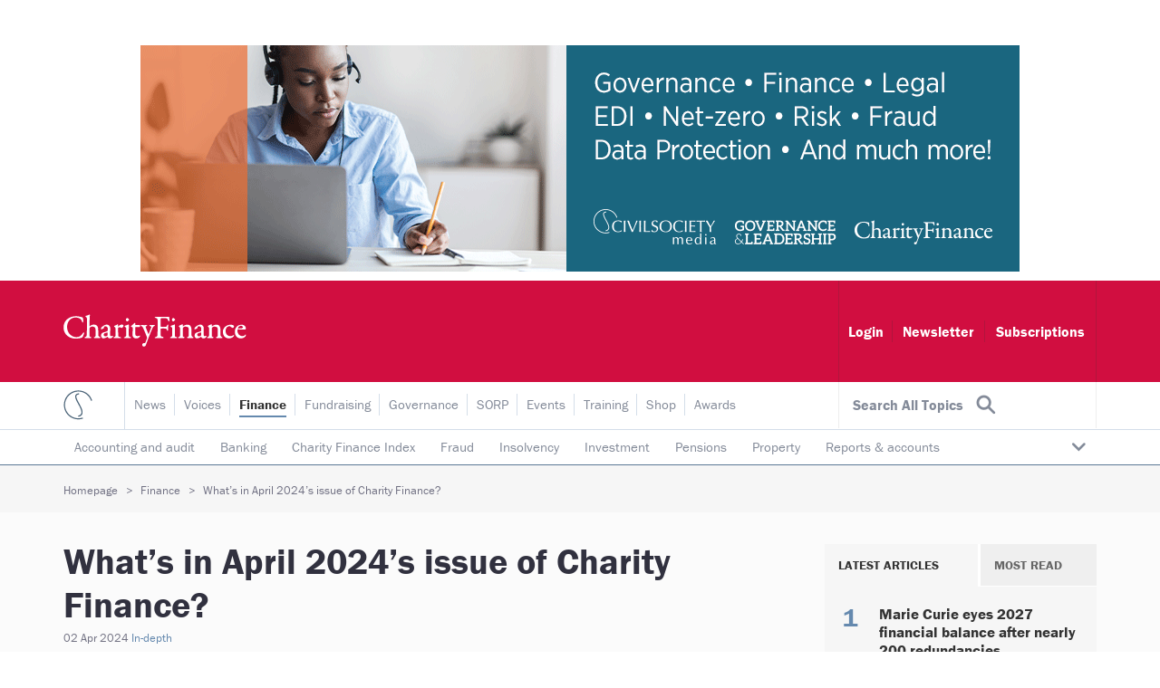

--- FILE ---
content_type: text/html;charset=UTF-8
request_url: https://www.civilsociety.co.uk/finance/what-s-in-april-s-issue-of-charity-finance-2024.html
body_size: 16579
content:
<!DOCTYPE html>
<!--[if lt IE 7]>      <html class="no-js lt-ie10 lt-ie9 lt-ie8 lt-ie7"> <![endif]-->
<!--[if IE 7]>         <html class="no-js lt-ie10 lt-ie9 lt-ie8"> <![endif]-->
<!--[if IE 8]>         <html class="no-js lt-ie10 lt-ie9"> <![endif]-->
<!--[if IE 9]>         <html class="no-js lt-ie10 gt-ie8"> <![endif]-->
<!--[if gt IE 9]><!--> <html class="no-js gt-ie8"> <!--<![endif]-->
<html>
	<head>


	
		<script src="https://cc.cdn.civiccomputing.com/9/cookieControl-9.x.min.js"></script>


		<script type="text/javascript">
			var config = {
				// Core configuration
				apiKey: '606cc805ebd15fe192f95021fe876246b55dd489',
				product: 'PRO',

				// Controlling use of cookies
				necessaryCookies: ["rc::c","_PRESIDE_LANGUAGE","CookieControl","PRESIDEARTICLEACCESSLIMIT","CONSENT","VISITOR_INFO1_LIVE","OGPC","YSC","remote_sid","__atuvs","PRESIDESHOPPINGCARTSESSION","NSC_*","sessionTest","DSID","CSM_POLICY_AGREE","Lang","_cf*","DEFAULTLOCALE","VID","cf*","__cfduid","JSESSIONID"],
				optionalCookies: [
					

	
		
		{
			name : 'Analytics',
			label: 'Analytics',
			description: 'We\'d like to set Google Analytics cookies to help us to improve our website by collecting and reporting information on how it is used. The cookies collect information in a way that does not directly identify anyone.',
			cookies: ["_ga","_gat*","_gid","IDE","test_cookie","APISID","HSID","LOGIN_INFO","SAPISID","SID","SIDCC","SSID","__Secure-3PAPISID","__Secure-3PSID","__Secure-APISID","__Secure-HSID","__Secure-SSID","GPS","PREF"],
			recommendedState: true,
			onAccept: function(){
				// gtag consent API
    gtag('consent', 'update', { 'analytics_storage': 'granted'  });
// gtag consent API END
			},
			onRevoke: function(){
				// gtag consent API
    gtag('consent', 'update', { 'analytics_storage': 'denied'  });
// gtag consent API END

// START remove Google Analytics DoubleClick noscript element
//var gadcTag = document.getElementById('civic-gadc-wrap');
//    gadcTag.remove();
// END remove Google Analytics DoubleClick noscript element
			},
			thirdPartyCookies: [{"name":"YouTube","optOutLink":"https://support.google.com/accounts/answer/61416?hl=en&co=GENIE.Platform%3DDesktop&oco=0"},{"name":"Google","optOutLink":"https://tools.google.com/dlpage/gaoptout"}]
		}
		,
	
		
		{
			name : 'Social Media',
			label: 'Social Media',
			description: 'Social media cookies allow you to interact more easily with social media, such as sharing articles to Twitter, LinkedIn, Facebook etc.',
			cookies: ["_stid","_stidv","_vwo_uuid_v2"],
			recommendedState: true,
			onAccept: function(){
				// Add Sharethis
var settingsScript = document.createElement("script");
settingsScript.src = "/assets/js/lib/sharethissettings.js";
document.body.appendChild(settingsScript);

var socialIcons = document.getElementsByClassName("social-icons")[0];
if(typeof socialIcons !== 'undefined' ){socialIcons.classList.remove("hidden");}
// End Sharethis
			},
			onRevoke: function(){
				var socialIcons = document.getElementsByClassName("social-icons")[0];
if(typeof socialIcons !== 'undefined' ){socialIcons.classList.add("hidden");}
			},
			thirdPartyCookies: [{"name":"Sharethis","optOutLink":"https://sharethis.com/privacy/"}]
		}
		,
	
		
		{
			name : 'Marketing',
			label: 'Marketing',
			description: 'Marketing cookies are used to improve the site for users when embedding videos into the site and the ability to comment and share opinions on articles.',
			cookies: ["G_AUTHUSER_H","G_ENABLED_IDPS","__jid","disqus.onboarding","disqus_unique","disqusauth","disqusauths","sessionid","zync-uuid","sd-session-id","UUID2","vglink.Agent.p","vglnk.PartnerRfsh.p","did","didts","nnls","pxrc","io.narrative.guid.v2","_fbp","fr","guest_id","personalization_id","tfw_exp","metrics_token"],
			recommendedState: true,
			onAccept: function(){
				// gtag consent API
gtag('consent', 'update', {
      'ad_storage': 'granted',
      'ad_user_data': 'granted',
      'ad_personalization': 'granted'
});
// gtag consent API END

var disqusWrap = document.getElementById("disqus-wrap");

if(disqusWrap !== null ) {
        disqusWrap.classList.remove("hidden");
        (function() {
	        var d = document, s = d.createElement('script');
	        s.src = '//civilsocietymedia.disqus.com/embed.js';
	        s.setAttribute('data-timestamp', +new Date());
	        (d.head || d.body).appendChild(s);
        })();
}
			},
			onRevoke: function(){
				// gtag consent API
gtag('consent', 'update', {
      'ad_storage': 'denied',
      'ad_user_data': 'denied',
      'ad_personalization': 'denied'
});
// gtag consent API END

var disqusWrap = document.getElementById("disqus-wrap");

if(disqusWrap !== null ) {
    disqusWrap.classList.add("hidden");
}
			},
			thirdPartyCookies: [{"name":"Disqus","optOutLink":"https://help.disqus.com/en/articles/1717103-disqus-privacy-policy"},{"name":"Twitter","optOutLink":"https://twitter.com/settings/account/personalization"},{"name":"Facebook","optOutLink":"https://www.facebook.com/help/568137493302217"}]
		}
		
	

				],    // Array of objects based on CookieCategory object
				consentCookieExpiry: 364,

				
					statement : {
						  description: 'For additional information about the cookies we use, see our'
						, name: 'Terms & Conditions'
						, url: 'https://www.civilsociety.co.uk/terms-conditions.html'
						, updated: '16/11/2020'
					},
				

				logConsent: true,
				encodeCookie: false,
				
					sameSiteCookie: true,
					sameSiteValue: "Strict",
					closeOnGlobalChange: true,
				
				subDomains: true,

				// Customizing appearance and behaviour
				initialState: "NOTIFY",
				notifyOnce: false,
				rejectButton: false,
				layout: "SLIDEOUT",
				position: "LEFT",
				theme: "LIGHT",
				toggleType: "slider",
				closeStyle: "button",
				
					notifyDismissButton: false,
				
				settingsStyle: "button",
				
					acceptBehaviour: "recommended",
				

				

				text : {
					title: 'Our use of cookies'
					, intro                : 'We use necessary cookies to make our site work and to create a smoother user experience. We’d also like to use optional cookies to help us improve the services and content that we provide to you.'
					, acceptRecommended    : 'ACCEPT RECOMMENDED SETTINGS'
					
					, necessaryTitle       : 'Essential cookies'
					, necessaryDescription : 'Essential cookies enable core functionality such as page navigation and access to secure areas. You may disable these by changing your browser settings, but this may affect how the website functions.'
					
					
					
					
					
					
					, accept               : 'ACCEPT RECOMMENDED SETTINGS'
					
					
					, closeLabel           : 'SAVE YOUR PREFERRED SETTINGS'
					
					
				},

				
				branding : {
					  fontFamily       : 'Arial, sans serif'
					
					
					
					
					
					
					, acceptText       : '#fff'
					, acceptBackground : '#6589ae'
					
						
						
					
					
					, toggleColor      : '#fff'
					, toggleBackground : '#6589ae'
					
					
					
					, buttonIconWidth  : '64px'
					, buttonIconHeight : '64px'
					, removeIcon       : false
					, removeAbout      : true
				},
				

				
					excludedCountries: [],

					
						locale: "undefined" != typeof window ? window.navigator.language : "en",
					
				locales: [
					
				],
				

				accessibility: {
					accessKey: '',
					highlightFocus: false
				}
			};

			CookieControl.load( config );

			var onPageStyle = "";
			
			if ( onPageStyle.length ) {
				var style       = document.createElement('style');
				style.innerHTML = onPageStyle;
				document.head.appendChild( style );
			}
		</script>
	

		




	<title>What’s in April 2024’s issue of Charity Finance?</title>

	

	

	

	

	<meta name="robots" content="index,follow" />

	


	<meta property="og:title" content="What’s in April 2024’s issue of Charity Finance?" />
	<meta property="og:type"  content="website" />
	<meta property="og:url"   content="https://www.civilsociety.co.uk/finance/what-s-in-april-s-issue-of-charity-finance-2024.html" />
	
	
		<meta property="og:image" content="https://www.civilsociety.co.uk/static/542a7e6f-0fdf-41a2-8185008f7a65d8a9/opengraphimage_83f4e8796336604b59d7216d0ecd81a5_4a7c7e45a350/April-CF-cover.jpg" />
	






		<meta name="viewport" content="width=device-width, initial-scale=1.0">
		<!--[if IE]> <meta http-equiv="X-UA-Compatible" content="IE=edge,chrome=1"> <![endif]-->
		<link rel="shortcut icon" href="/favicon.ico" type="image/x-icon">
		
			<link rel="canonical" href="https://www.civilsociety.co.uk/finance/what-s-in-april-s-issue-of-charity-finance-2024.html" />
		
		<script src="https://use.typekit.net/pgq0ynu.js"></script>
		<script>try{Typekit.load(
		{ async: true }
		);}catch(e){}</script>

		<link rel="stylesheet" type="text/css" href="/assets/css/lib/bootstrap.min.css">
<link rel="stylesheet" type="text/css" href="/assets/css/lib/chosen.min.css">
<link rel="stylesheet" type="text/css" href="/assets/css/lib/perfect-scrollbar.min.css">
<link rel="stylesheet" type="text/css" href="/preside/system/assets/extension/preside-ext-pca/assets/css/postcodeAnywhere.css">
<link rel="stylesheet" type="text/css" href="/assets/css/lib/royalslider.css">
<link rel="stylesheet" type="text/css" href="/assets/css/lib/tooltipster.min.css">
<link rel="stylesheet" type="text/css" href="/preside/system/assets/extension/preside-ext-announcements/assets/css/lib/magnific-popup.css">
<link rel="stylesheet" type="text/css" href="/assets/css/core/_9cb32f77.core.min.css">
<link rel="stylesheet" type="text/css" href="/assets/css/specific/article-detail/_a2da211b.article-detail.min.css">
<!--[if lte IE 8]><link rel="stylesheet" type="text/css" href="/assets/css/lib/ie8.min.css"><![endif]-->

		<script src="/assets/js/lib/modernizr-2.6.2.min.js"></script>


		<!--[if lt IE 9]>
			<script src="https://cdnjs.cloudflare.com/ajax/libs/html5shiv/3.7.3/html5shiv.js" integrity="sha384-RPXhaTf22QktT8KTwZ6bUz/C+7CnccaIw5W/y/t0FW5WSDGj3wc3YtRIJC0w47in" crossorigin="anonymous"></script>
		<![endif]-->

		

	<script>
    window.dataLayer = window.dataLayer || [];
    function gtag() {
        dataLayer.push(arguments);
    }
    gtag("consent", "default", {
        ad_personalization: "denied",
        ad_storage: "denied",
        ad_user_data: "denied",
        analytics_storage: "denied",
        wait_for_update: 500
    });
    gtag("set", "url_passthrough", false);
</script>

<script>
// ADD GOOGLE TAG MANAGER
(function(w,d,s,l,i){w[l]=w[l]||[];w[l].push({'gtm.start':
new Date().getTime(),event:'gtm.js'});var f=d.getElementsByTagName(s)[0],
j=d.createElement(s),dl=l!='dataLayer'?'&l='+l:'';j.async=true;j.src=
'https://www.googletagmanager.com/gtm.js?id='+i+dl;f.parentNode.insertBefore(j,f);
})(window,document,'script','dataLayer','GTM-NZZP6TD');
</script>

<script>
// ADD GOOGLE REMARKETING
var googleRemarketingTagId = '881107729';

var gasScript = document.createElement('script');
gasScript.setAttribute('src', '//www.googleadservices.com/pagead/conversion.js');
gasScript.setAttribute('type', 'text/javascript');

document.body.insertAdjacentElement("beforeend", gasScript );

// including the <noscript> element
var gadcWrap = document.createElement('noscript');
var gadcDiv  = document.createElement('div');
var gadcImg  = document.createElement('img');

gadcDiv.style = 'display:inline;';
gadcImg.src   = '//googleads.g.doubleclick.net/pagead/viewthroughconversion/' + googleRemarketingTagId + '/?guid=ON&script=0';
gadcImg.style = 'width:1;height:1;border-style:none;';
gadcDiv.appendChild(gadcImg);
gadcWrap.id = 'civic-gadc-wrap';
gadcWrap.appendChild(gadcDiv);

document.body.insertAdjacentElement('beforeend', gadcWrap );
// END GOOGLE REMARKETING
</script>

<p>&nbsp;</p>

		

	</head>

	<body class="">
		<noscript><iframe src="https://www.googletagmanager.com/ns.html?id=GTM-NZZP6TD" height="0" width="0" style="display:none;visibility:hidden"></iframe></noscript>
		<!--[if lt IE 7]>
			<p class="chromeframe">You are using an <strong>outdated</strong> browser. Please <a href="http://browsehappy.com/">upgrade your browser</a> or <a href="http://www.google.com/chromeframe/?redirect=true">activate Google Chrome Frame</a> to improve your experience.</p>
		<![endif]-->

		
		


	
		
			
	<div class="ads-header-wrap">
		<div class="container">
			

	
		<div class="ads-header billboard ads-shows" data-adsid="D36C2447-3AEB-423A-AC764FFCA60843BA" data-magazineid="E37562E2-9653-4A29-A0BE003BEE01E37C" data-adstype="billboard">
			
				

<a href="https://www.civilsociety.co.uk/training.html" class="ads-link" data-adsid="D36C2447-3AEB-423A-AC764FFCA60843BA" data-magazineid="E37562E2-9653-4A29-A0BE003BEE01E37C" data-adstype="billboard"><img src="https://www.civilsociety.co.uk/static/d2b9d6b3-8387-42c8-a86b243f6894b525/TT-2025-970-x-250px-Web-Banner-v7.gif" alt="" /></a>
			
		</div>
	

			

	

			

	

		</div>
	</div>
	

		
	


		<div class="main-wrapper">
			





	 <header id="masthead" class="branding bg-red " role="banner">
		<div class="container">
			<div class="site-logo-header">
				<h1 class="site-logo">
					<a href="https://www.civilsociety.co.uk/finance.html">
						<img data-original="https://www.civilsociety.co.uk/static/uploaded/a5280ca9-47b9-44ba-aca20d4c578b302d.png" alt="" />
					</a>
				</h1>
			</div>
			
			<div class="header-banner-content hidden-xs hidden-sm">
				
	
	    <nav class="header-banner-nav">
	        <a href="https://www.civilsociety.co.uk/login.html">Login</a>
	        <a href="https://www.civilsociety.co.uk/register.html">Newsletter</a>
	        <a href="https://www.civilsociety.co.uk/shop.html">Subscriptions</a>
	    </nav>
	

			</div>
			
			 <button class="mobile-toggle mobile-toggle-menu hidden-md hidden-lg">
				<span class="cs-ico-font hamburger"></span>
			</button>
			<button class="mobile-toggle mobile-toggle-topics hidden-md hidden-lg">
				<span class="cs-ico-font search"></span>
			</button>
		</div>
		
	</header>

			
	<div class="top-links-section ">
		<div class="top-links-wrap">
			<div class="container ">

				<div class="sign-in-link">
					<a href="#" class="topics-menu hidden-xs hidden-sm">
						<span class="topics-label">Search All Topics</span>
						<span class="cs-ico-font search"></span>
					</a>

					

					<button type="button" class="toggle-close-menu hidden-md hidden-lg">
						<span class="cs-ico-font close-ico"></span>
					</button>

					<div class="hidden-md hidden-lg mobile-login">
						
	
		<ul class="mobile-login-nav">
			<li>
				<a href="https://www.civilsociety.co.uk/login.html">
					<span class="cs-ico-font user-ico"></span> Login
				</a>
			</li>
			<li>
				<a href="https://www.civilsociety.co.uk/register.html">Register</a>
			</li>
			<li>
				<a href="https://www.civilsociety.co.uk/shop.html">Subscribe</a>
			</li>
		</ul>
	

						
					</div>
				</div>

				<div class="site-logo-sm">
					<a href="/">
						<img data-original="/assets/img/cs-logo-sm.png" alt="">
					</a>
				</div>

				<div class="site-navigation-wrap">
					<nav class="site-navigation">
						<ul>
							
 
	
		
			

			<li class=" " >
				<a href="https://www.civilsociety.co.uk/news.html" >News</a>
				
			</li>
		
	
		
			

			<li class=" " >
				<a href="https://www.civilsociety.co.uk/voices.html" >Voices</a>
				
			</li>
		
	
		
			

			<li class="active has-dropdown" >
				<a href="https://www.civilsociety.co.uk/finance.html" class="top-link-more non-static-site">Finance</a>
				
					
					<nav class="dropdown-menu is-hidden" style="display:block;">
						<ul class="dropdown-menu-list">
							
								<li>
									<a href="https://www.civilsociety.co.uk/topic/accounting-and-audit.html">Accounting and audit</a>
								</li>
							
								<li>
									<a href="https://www.civilsociety.co.uk/topic/banking.html">Banking</a>
								</li>
							
								<li>
									<a href="https://www.civilsociety.co.uk/topic/charity-finance-index.html">Charity Finance Index</a>
								</li>
							
								<li>
									<a href="https://www.civilsociety.co.uk/topic/fraud.html">Fraud</a>
								</li>
							
								<li>
									<a href="https://www.civilsociety.co.uk/topic/liquidation-administration.html">Insolvency</a>
								</li>
							
								<li>
									<a href="https://www.civilsociety.co.uk/topic/investment.html">Investment</a>
								</li>
							
								<li>
									<a href="https://www.civilsociety.co.uk/topic/pensions.html">Pensions</a>
								</li>
							
								<li>
									<a href="https://www.civilsociety.co.uk/topic/property.html">Property</a>
								</li>
							
								<li>
									<a href="https://www.civilsociety.co.uk/topic/reports-accounts.html">Reports & accounts</a>
								</li>
							
								<li>
									<a href="https://www.civilsociety.co.uk/topic/risk-insurance.html">Risk & insurance</a>
								</li>
							
								<li>
									<a href="https://www.civilsociety.co.uk/topic/social-investment.html">Social investment</a>
								</li>
							
								<li>
									<a href="https://www.civilsociety.co.uk/topic/tax-tax-relief.html">Tax</a>
								</li>
							
								<li>
									<a href="https://www.civilsociety.co.uk/topic/trading-subsidiaries.html">Trading subsidiaries</a>
								</li>
							
							<li class="dropdown-toggler">
								<a class="js-toggle-dropdown" href="#"></a>
							</li>
						</ul>
					</nav>
				
			</li>
		
	
		
			

			<li class=" has-dropdown" >
				<a href="https://www.civilsociety.co.uk/fundraising.html" class="top-link-more non-static-site">Fundraising</a>
				
			</li>
		
	
		
			

			<li class=" has-dropdown" >
				<a href="https://www.civilsociety.co.uk/governance.html" class="top-link-more non-static-site">Governance</a>
				
			</li>
		
	
		
			

			<li class=" " >
				<a href="https://www.civilsociety.co.uk/sorp.html" >SORP</a>
				
			</li>
		
	
		
			

			<li class=" " >
				<a href="https://www.civilsociety.co.uk/events.html" >Events</a>
				
			</li>
		
	
		
			

			<li class=" " >
				<a href="https://www.civilsociety.co.uk/training.html" >Training</a>
				
			</li>
		
	
		
			

			<li class=" " >
				<a href="https://www.civilsociety.co.uk/shop.html" >Shop</a>
				
			</li>
		
	
		
			

			<li class=" " >
				<a href="https://www.civilsociety.co.uk/charity-awards.html" >Awards</a>
				
			</li>
		
	

	

						</ul>
						<div class="clearfix"></div>
					</nav>
				</div>

			</div>
		</div>
	</div>


			




	<div id="contents">

		
<div class="article-header">
	<div class="container">
		<div class="breadcrumb-wrapper">
			<ol class="breadcrumb">
			 	

	
		

		<li class="">
			
				<a href="https://www.civilsociety.co.uk/">Homepage</a>
			
		</li>
	
		

		<li class="">
			
				<a href="https://www.civilsociety.co.uk/finance.html">Finance</a>
			
		</li>
	
		

		<li class="active">
			
				What’s in April 2024’s issue of Charity Finance?
			
		</li>
	

			</ol>
		</div>
	</div>
</div>


		<section class="content-section bg-white">

			<div class="container">

				<div class="row">

					<div class="main-column">

						<article class="entry details-entry news-entry">
							<h1 class="title">
								What’s in April 2024’s issue of Charity Finance?
							</h1>

							<div class="meta">
								<span class="date">02 Apr 2024</span>
								
									<a href="https://www.civilsociety.co.uk/type/in-depth.html" class="type">In-depth</a>
								
							</div>

							<div class="entry-intro">
								<p>
									
								</p>
							</div>

							

							
								
							

							<div class="details scroll-icons">
								<div class="col-right">
									
										
											<div class="img-wrap caption-on-right">
												<img data-original="https://www.civilsociety.co.uk/static/542a7e6f-0fdf-41a2-8185008f7a65d8a9/article_img_detail_5ba532e110cf7bcee7b0d6e49c027c8b_4a7c7e45a350/April-CF-cover.jpg" alt="" />
											</div>
										

										<div class="img-caption">
											

											
										</div>

									

									<div class="article-content">
										
											


	

										
										
										
										<p>Each April Charity Finance reveals the findings of a snapshot survey of readers on a topical issue. Previous surveys have included governance, the Charities SORP and regulation. This year, we publish the findings of our HR survey, looking at the issues charities are having in this area &ndash; particularly in recruitment and retention.</p>

<p>There is also a special feature on pensions, coverage of the spring budget, a pre-election look at the state of the charity sector and its relationship with government, plus much more.</p>

<ul>
	<li><a href="#latest">Latest</a></li>
	<li><a href="#Interview">Interview</a></li>
	<li><a href="#cover theme">Cover theme: HR Survey</a></li>
	<li><a href="#pensions">Special feature: Pensions</a></li>
	<li><a href="#Analysis">Analysis</a></li>
	<li><a href="#roundtable">Roundtable</a></li>
	<li><a href="#Opinion">Opinion</a></li>
	<li><a href="#data">Data</a></li>
	<li><a href="#closing time">Closing time</a></li>
</ul>

<h3><a id="latest" name="latest"></a>Latest</h3>










	<div class="article-group">
		<div class="article-group-inner mod-two-column">
			<div class="masonry-container">

				
					

					
						
					
					
						
					
					
						
					
					
						
					

					

					






<div class="masonry-item">
	<article class="entry news-entry">

		
			<div class="img-wrap">
				<a href="https://www.civilsociety.co.uk/finance/tristan-blythe-the-point-of-no-return.html">
					<img src="https://www.civilsociety.co.uk/static/a3c7096e-5395-4fd9-b8f08b9688fc60f1/article_img_a70306953f753ea5a747d2fd36eabab7_4a7c7e45a350/returning-donations-return-stock-image-440.jpg" alt="">
				</a>
			</div>
		

		<div class="details">
			<h2 class="title"><a href="https://www.civilsociety.co.uk/finance/tristan-blythe-the-point-of-no-return.html">Tristan Blythe: The point of no return?</a></h2>

			<div class="meta">
				
					<span class="date">02 Apr 2024</span>
				
				
			</div>

			
		</div>
	</article>
	
</div>



				
					

					
						
					
					
						
					
					
						
					
					
						
					

					

					






<div class="masonry-item">
	<article class="entry news-entry">

		
			<div class="img-wrap">
				<a href="https://www.civilsociety.co.uk/finance/new-legal-framework-for-charities-bidding-for-public-contracts.html">
					<img src="https://www.civilsociety.co.uk/static/883cecd1-e572-4f41-9d0592921ce70ed0/article_img_a70306953f753ea5a747d2fd36eabab7_4a7c7e45a350/writing-meeting-stock-440.jpg" alt="">
				</a>
			</div>
		

		<div class="details">
			<h2 class="title"><a href="https://www.civilsociety.co.uk/finance/new-legal-framework-for-charities-bidding-for-public-contracts.html">New legal framework for charities bidding for public contracts</a></h2>

			<div class="meta">
				
					<span class="date">02 Apr 2024</span>
				
				
			</div>

			
		</div>
	</article>
	
</div>



				
					

					
						
					
					
						
					
					
						
					
					
						
					

					

					






<div class="masonry-item">
	<article class="entry news-entry">

		
			<div class="img-wrap">
				<a href="https://www.civilsociety.co.uk/finance/property-provisions-in-the-charities-act-2022.html">
					<img src="https://www.civilsociety.co.uk/static/076a7c83-e535-4ead-9be17f09c2305d66/article_img_a70306953f753ea5a747d2fd36eabab7/Monopoly-houses-property-440.jpg" alt="">
				</a>
			</div>
		

		<div class="details">
			<h2 class="title"><a href="https://www.civilsociety.co.uk/finance/property-provisions-in-the-charities-act-2022.html">Property provisions in the Charities Act 2022</a></h2>

			<div class="meta">
				
					<span class="date">02 Apr 2024</span>
				
				
			</div>

			
		</div>
	</article>
	
</div>



				
					

					
						
					
					
						
					
					
						
					
					
						
					

					

					






<div class="masonry-item">
	<article class="entry news-entry">

		
			<div class="img-wrap">
				<a href="https://www.civilsociety.co.uk/finance/what-charities-need-to-know-about-the-economic-crime-and-corporate-transparency-act-eccta.html">
					<img src="https://www.civilsociety.co.uk/static/cc459fde-5147-438d-b235a776deaae6a9/article_img_a70306953f753ea5a747d2fd36eabab7/parliament-440.jpg" alt="">
				</a>
			</div>
		

		<div class="details">
			<h2 class="title"><a href="https://www.civilsociety.co.uk/finance/what-charities-need-to-know-about-the-economic-crime-and-corporate-transparency-act-eccta.html">What charities need to know about the Economic Crime and Corporate Transparency Act (ECCTA)</a></h2>

			<div class="meta">
				
					<span class="date">02 Apr 2024</span>
				
				
			</div>

			
		</div>
	</article>
	
</div>



				
					

					
						
					
					
						
					
					
						
					
					
						
					

					

					






<div class="masonry-item">
	<article class="entry news-entry">

		
			<div class="img-wrap">
				<a href="https://www.civilsociety.co.uk/finance/ex-gratia-payments-and-the-charities-act-2022.html">
					<img src="https://www.civilsociety.co.uk/static/f4881ce7-a6bd-4fe9-8527e1865dd9bd15/article_img_a70306953f753ea5a747d2fd36eabab7/coins-440jpg-1.jpg" alt="">
				</a>
			</div>
		

		<div class="details">
			<h2 class="title"><a href="https://www.civilsociety.co.uk/finance/ex-gratia-payments-and-the-charities-act-2022.html">Ex gratia payments and the Charities Act 2022</a></h2>

			<div class="meta">
				
					<span class="date">02 Apr 2024</span>
				
				
			</div>

			
		</div>
	</article>
	
</div>



				

			</div>
		</div>
	</div>




<h3><a id="Interview" name="Interview"></a>Interview</h3>










	<div class="article-group">
		<div class="article-group-inner mod-two-column">
			<div class="masonry-container">

				
					

					
						
					
					
						
					
					
						
					
					
						
					

					

					






<div class="masonry-item">
	<article class="entry news-entry">

		
			<div class="img-wrap">
				<a href="https://www.civilsociety.co.uk/finance/simon-hubble-i-wanted-to-do-something-that-was-about-more-than-just-making-a-profit.html">
					<img src="https://www.civilsociety.co.uk/static/27bcf29c-f3ed-49fd-b0a3d92d7f68bde4/article_img_a70306953f753ea5a747d2fd36eabab7_4a7c7e45a350/Hubble-Simon-440.jpg" alt="">
				</a>
			</div>
		

		<div class="details">
			<h2 class="title"><a href="https://www.civilsociety.co.uk/finance/simon-hubble-i-wanted-to-do-something-that-was-about-more-than-just-making-a-profit.html">Simon Hubble: ‘I wanted to do something that was about more than just making a profit’</a></h2>

			<div class="meta">
				
					<span class="date">02 Apr 2024</span>
				
				
			</div>

			
		</div>
	</article>
	
</div>



				

			</div>
		</div>
	</div>




<h3><a id="cover theme" name="cover theme"></a>Cover theme: HR survey</h3>










	<div class="article-group">
		<div class="article-group-inner mod-two-column">
			<div class="masonry-container">

				
					

					
						
					
					
						
					
					
						
					
					
						
					

					

					






<div class="masonry-item">
	<article class="entry news-entry">

		
			<div class="img-wrap">
				<a href="https://www.civilsociety.co.uk/finance/the-recruitment-and-retention-challenge.html">
					<img src="https://www.civilsociety.co.uk/static/542a7e6f-0fdf-41a2-8185008f7a65d8a9/article_img_a70306953f753ea5a747d2fd36eabab7_4a7c7e45a350/April-CF-cover.jpg" alt="">
				</a>
			</div>
		

		<div class="details">
			<h2 class="title"><a href="https://www.civilsociety.co.uk/finance/the-recruitment-and-retention-challenge.html">The recruitment and retention challenge</a></h2>

			<div class="meta">
				
					<span class="date">02 Apr 2024</span>
				
				
			</div>

			
		</div>
	</article>
	
</div>



				

			</div>
		</div>
	</div>




<h3><a id="pensions" name="pensions"></a>Special feature: Pensions</h3>










	<div class="article-group">
		<div class="article-group-inner mod-two-column">
			<div class="masonry-container">

				
					

					
						
					
					
						
					
					
						
					
					
						
					

					

					






<div class="masonry-item">
	<article class="entry news-entry">

		
			<div class="img-wrap">
				<a href="https://www.civilsociety.co.uk/finance/the-future-is-bright-for-charity-defined-benefit-pensions.html">
					<img src="https://www.civilsociety.co.uk/static/46315a96-7ebd-460e-b9b478fe0c361630/article_img_a70306953f753ea5a747d2fd36eabab7/Pensions-440.jpg" alt="">
				</a>
			</div>
		

		<div class="details">
			<h2 class="title"><a href="https://www.civilsociety.co.uk/finance/the-future-is-bright-for-charity-defined-benefit-pensions.html">The future is bright for charity defined benefit pensions</a></h2>

			<div class="meta">
				
					<span class="date">02 Apr 2024</span>
				
				
			</div>

			
		</div>
	</article>
	
</div>



				
					

					
						
					
					
						
					
					
						
					
					
						
					

					

					






<div class="masonry-item">
	<article class="entry news-entry">

		
			<div class="img-wrap">
				<a href="https://www.civilsociety.co.uk/finance/the-data-shows-a-big-reduction-in-pensions-liabilities.html">
					<img src="https://www.civilsociety.co.uk/static/352f4e3d-953a-4f5f-a0e38ef3f435f031/article_img_a70306953f753ea5a747d2fd36eabab7/Cliff-climb-personal-liability-440.jpg" alt="">
				</a>
			</div>
		

		<div class="details">
			<h2 class="title"><a href="https://www.civilsociety.co.uk/finance/the-data-shows-a-big-reduction-in-pensions-liabilities.html">The data shows a big reduction in pensions liabilities</a></h2>

			<div class="meta">
				
					<span class="date">02 Apr 2024</span>
				
				
			</div>

			
		</div>
	</article>
	
</div>



				
					

					
						
					
					
						
					
					
						
					
					
						
					

					

					






<div class="masonry-item">
	<article class="entry news-entry">

		
			<div class="img-wrap">
				<a href="https://www.civilsociety.co.uk/finance/what-does-a-good-charity-pension-scheme-look-like.html">
					<img src="https://www.civilsociety.co.uk/static/4e3316e2-e1f3-456b-868141197c776a3b/article_img_a70306953f753ea5a747d2fd36eabab7_4a7c7e45a350/pension-alternative-stock-image-440.jpg" alt="">
				</a>
			</div>
		

		<div class="details">
			<h2 class="title"><a href="https://www.civilsociety.co.uk/finance/what-does-a-good-charity-pension-scheme-look-like.html">What does a good charity pension scheme look like?</a></h2>

			<div class="meta">
				
					<span class="date">02 Apr 2024</span>
				
				
			</div>

			
		</div>
	</article>
	
</div>



				

			</div>
		</div>
	</div>




<h3><a id="Analysis" name="Analysis"></a>Analysis</h3>










	<div class="article-group">
		<div class="article-group-inner mod-two-column">
			<div class="masonry-container">

				
					

					
						
					
					
						
					
					
						
					
					
						
					

					

					






<div class="masonry-item">
	<article class="entry news-entry">

		
			<div class="img-wrap">
				<a href="https://www.civilsociety.co.uk/voices/the-spring-budget-failed-to-deliver-for-the-charity-sector.html">
					<img src="https://www.civilsociety.co.uk/static/d7505496-cfeb-49c2-996c52eec89ec0a4/article_img_a70306953f753ea5a747d2fd36eabab7_4a7c7e45a350/Chancellor-Jeremy-Hunt440x285.png" alt="">
				</a>
			</div>
		

		<div class="details">
			<h2 class="title"><a href="https://www.civilsociety.co.uk/voices/the-spring-budget-failed-to-deliver-for-the-charity-sector.html">In-depth: The spring budget failed to deliver for the charity sector</a></h2>

			<div class="meta">
				
					<span class="date">07 Mar 2024</span>
				
				
			</div>

			
		</div>
	</article>
	
</div>



				
					

					
						
					
					
						
					
					
						
					
					
						
					

					

					






<div class="masonry-item">
	<article class="entry news-entry">

		
			<div class="img-wrap">
				<a href="https://www.civilsociety.co.uk/finance/we-need-a-paradigm-shift-in-the-way-we-do-development.html">
					<img src="https://www.civilsociety.co.uk/static/682c821e-443c-4c07-a4931829a7206060/article_img_a70306953f753ea5a747d2fd36eabab7/British-Asian-Trust-440.jpg" alt="">
				</a>
			</div>
		

		<div class="details">
			<h2 class="title"><a href="https://www.civilsociety.co.uk/finance/we-need-a-paradigm-shift-in-the-way-we-do-development.html">We need a paradigm shift in the way we do development</a></h2>

			<div class="meta">
				
					<span class="date">02 Apr 2024</span>
				
				
			</div>

			
		</div>
	</article>
	
</div>



				
					

					
						
					
					
						
					
					
						
					
					
						
					

					

					






<div class="masonry-item">
	<article class="entry news-entry">

		
			<div class="img-wrap">
				<a href="https://www.civilsociety.co.uk/finance/now-is-the-time-to-answer-the-legacy-question.html">
					<img src="https://www.civilsociety.co.uk/static/44d03819-cbf0-40d7-a08576cdf1a611be/article_img_a70306953f753ea5a747d2fd36eabab7_4a7c7e45a350/Legacy-will-440.jpg" alt="">
				</a>
			</div>
		

		<div class="details">
			<h2 class="title"><a href="https://www.civilsociety.co.uk/finance/now-is-the-time-to-answer-the-legacy-question.html">Now is the time to answer the legacy question</a></h2>

			<div class="meta">
				
					<span class="date">02 Apr 2024</span>
				
				
			</div>

			
		</div>
	</article>
	
</div>



				

			</div>
		</div>
	</div>




<h3><a id="roundtable" name="roundtable"></a>Roundtable</h3>










	<div class="article-group">
		<div class="article-group-inner mod-two-column">
			<div class="masonry-container">

				
					

					
						
					
					
						
					
					
						
					
					
						
					

					

					






<div class="masonry-item">
	<article class="entry news-entry">

		
			<div class="img-wrap">
				<a href="https://www.civilsociety.co.uk/finance/it-isn-t-only-money-that-is-going-to-fix-the-challenges-society-faces.html">
					<img src="https://www.civilsociety.co.uk/static/884b08fa-d191-4639-93f6579dbeb07d2c/article_img_a70306953f753ea5a747d2fd36eabab7/Westminster-440.jpg" alt="">
				</a>
			</div>
		

		<div class="details">
			<h2 class="title"><a href="https://www.civilsociety.co.uk/finance/it-isn-t-only-money-that-is-going-to-fix-the-challenges-society-faces.html">‘It isn’t only money that is going to fix the challenges society faces’</a></h2>

			<div class="meta">
				
					<span class="date">02 Apr 2024</span>
				
				
			</div>

			
		</div>
	</article>
	
</div>



				

			</div>
		</div>
	</div>




<h3><a id="Opinion" name="Opinion"></a>Opinion</h3>










	<div class="article-group">
		<div class="article-group-inner mod-two-column">
			<div class="masonry-container">

				
					

					
						
					
					
						
					
					
						
					
					
						
					

					

					






<div class="masonry-item">
	<article class="entry news-entry">

		
			<div class="img-wrap">
				<a href="https://www.civilsociety.co.uk/finance/steve-billot-is-now-the-time-to-batten-down-the-hatches.html">
					<img src="https://www.civilsociety.co.uk/static/4c0ecfe0-8f2e-477c-90038950b4023b95/article_img_a70306953f753ea5a747d2fd36eabab7_4a7c7e45a350/inflation-cost-of-living-crisis-stock-image-440.jpg" alt="">
				</a>
			</div>
		

		<div class="details">
			<h2 class="title"><a href="https://www.civilsociety.co.uk/finance/steve-billot-is-now-the-time-to-batten-down-the-hatches.html">Steve Billot: Is now the time to batten down the hatches?</a></h2>

			<div class="meta">
				
					<span class="date">02 Apr 2024</span>
				
				
			</div>

			
		</div>
	</article>
	
</div>



				
					

					
						
					
					
						
					
					
						
					
					
						
					

					

					






<div class="masonry-item">
	<article class="entry news-entry">

		
			<div class="img-wrap">
				<a href="https://www.civilsociety.co.uk/finance/simon-hopkins-reviewing-governance-why-it-matters.html">
					<img src="https://www.civilsociety.co.uk/static/0af7f4a1-d6ec-49df-9c5d7250ff86a9f0/article_img_a70306953f753ea5a747d2fd36eabab7_4a7c7e45a350/recipe-for-financial-governance.jpg" alt="">
				</a>
			</div>
		

		<div class="details">
			<h2 class="title"><a href="https://www.civilsociety.co.uk/finance/simon-hopkins-reviewing-governance-why-it-matters.html">Simon Hopkins: Reviewing governance – why it matters</a></h2>

			<div class="meta">
				
					<span class="date">02 Apr 2024</span>
				
				
			</div>

			
		</div>
	</article>
	
</div>



				
					

					
						
					
					
						
					
					
						
					
					
						
					

					

					






<div class="masonry-item">
	<article class="entry news-entry">

		
			<div class="img-wrap">
				<a href="https://www.civilsociety.co.uk/finance/mark-heaton-raising-standards-in-independent-examination.html">
					<img src="https://www.civilsociety.co.uk/static/e1da2dbc-64ed-4f88-83d0540f851a66dd/article_img_a70306953f753ea5a747d2fd36eabab7_4a7c7e45a350/audit-and-accounting.jpg" alt="">
				</a>
			</div>
		

		<div class="details">
			<h2 class="title"><a href="https://www.civilsociety.co.uk/finance/mark-heaton-raising-standards-in-independent-examination.html">Mark Heaton: Raising standards in independent examination</a></h2>

			<div class="meta">
				
					<span class="date">02 Apr 2024</span>
				
				
			</div>

			
		</div>
	</article>
	
</div>



				

			</div>
		</div>
	</div>




<h3><a id="data" name="data"></a>Data</h3>










	<div class="article-group">
		<div class="article-group-inner mod-two-column">
			<div class="masonry-container">

				
					

					
						
					
					
						
					
					
						
					
					
						
					

					

					






<div class="masonry-item">
	<article class="entry news-entry">

		
			<div class="img-wrap">
				<a href="https://www.civilsociety.co.uk/finance/grantmakers-lead-the-pack-in-this-year-s-charity-finance-100-index-reshuffle.html">
					<img src="https://www.civilsociety.co.uk/static/373352e8-5431-425b-86590444cfb47584/article_img_a70306953f753ea5a747d2fd36eabab7/Calculator-Accounts-by-pixabaycom-440.jpg" alt="">
				</a>
			</div>
		

		<div class="details">
			<h2 class="title"><a href="https://www.civilsociety.co.uk/finance/grantmakers-lead-the-pack-in-this-year-s-charity-finance-100-index-reshuffle.html">Grantmakers lead the pack in this year’s Charity Finance 100 Index reshuffle</a></h2>

			<div class="meta">
				
					<span class="date">02 Apr 2024</span>
				
				
			</div>

			
		</div>
	</article>
	
</div>



				
					

					
						
					
					
						
					
					
						
					
					
						
					

					

					






<div class="masonry-item">
	<article class="entry news-entry">

		
			<div class="img-wrap">
				<a href="https://www.civilsociety.co.uk/finance/sector-focus-key-considerations-when-deciding-whether-to-accept-or-refuse-a-donation.html">
					<img src="https://www.civilsociety.co.uk/static/73d0e42f-1761-4079-865583e11dcbae34/article_img_a70306953f753ea5a747d2fd36eabab7_4a7c7e45a350/refuse-refusing-donations-stock-440.jpg" alt="">
				</a>
			</div>
		

		<div class="details">
			<h2 class="title"><a href="https://www.civilsociety.co.uk/finance/sector-focus-key-considerations-when-deciding-whether-to-accept-or-refuse-a-donation.html">Sector Focus: Key considerations when deciding whether to accept or refuse a donation</a></h2>

			<div class="meta">
				
					<span class="date">02 Apr 2024</span>
				
				
			</div>

			
		</div>
	</article>
	
</div>



				
					

					
						
					
					
						
					
					
						
					
					
						
					

					

					






<div class="masonry-item">
	<article class="entry news-entry">

		
			<div class="img-wrap">
				<a href="https://www.civilsociety.co.uk/finance/economic-outlook-act-now-ahead-of-the-curve.html">
					<img src="https://www.civilsociety.co.uk/static/434fa143-93ad-42ea-81add39cb28c27d9/article_img_a70306953f753ea5a747d2fd36eabab7_4a7c7e45a350/driving-ahead-of-the-curve-440.jpg" alt="">
				</a>
			</div>
		

		<div class="details">
			<h2 class="title"><a href="https://www.civilsociety.co.uk/finance/economic-outlook-act-now-ahead-of-the-curve.html">Economic Outlook: Act now, ahead of the curve</a></h2>

			<div class="meta">
				
					<span class="date">02 Apr 2024</span>
				
				
			</div>

			
		</div>
	</article>
	
</div>



				

			</div>
		</div>
	</div>




<h3><a id="closing time" name="closing time"></a>Closing time</h3>










	<div class="article-group">
		<div class="article-group-inner mod-two-column">
			<div class="masonry-container">

				
					

					
						
					
					
						
					
					
						
					
					
						
					

					

					






<div class="masonry-item">
	<article class="entry news-entry">

		
			<div class="img-wrap">
				<a href="https://www.civilsociety.co.uk/finance/ian-allsop-but-then-a-lot-of-things-get-called-a-cult-these-days-football-fans-a-number-of-charities.html">
					<img src="https://www.civilsociety.co.uk/static/3084f387-0727-4239-bd9c929f69d4fd20/article_img_a70306953f753ea5a747d2fd36eabab7_4a7c7e45a350/stories-books-stock-440.jpg" alt="">
				</a>
			</div>
		

		<div class="details">
			<h2 class="title"><a href="https://www.civilsociety.co.uk/finance/ian-allsop-but-then-a-lot-of-things-get-called-a-cult-these-days-football-fans-a-number-of-charities.html">Ian Allsop: ‘But then a lot of things get called a cult these days... football fans, a number of charities’</a></h2>

			<div class="meta">
				
					<span class="date">02 Apr 2024</span>
				
				
			</div>

			
		</div>
	</article>
	
</div>



				

			</div>
		</div>
	</div>




<p>Charity Finance is written by leading sector experts and each issue is packed with analysis and expert opinion on all the subjects crucial to a charity finance professional&rsquo;s role. <a href="https://www.civilsociety.co.uk/shop.html" target="_blank"><u>Subscribe today to receive 10 issues a year, plus access to premium finance content on civilsociety.co.uk</u></a>.</p>

<p>Articles contained in this publication do not constitute investment advice or research and should not be used as the basis of any investment decision.</p>


										




	<div class="text-block article-widget-marker">
		<h3>More on</h3>

		<ul class="more-on-links">
			

				

				
							
					

				
					<li>
						<a href="https://www.civilsociety.co.uk/topic/finance.html" class="link">
							<span class="label-text">Finance</span>
							<span class="count">
								6345
							</span>
						</a>

					</li>
				
			

			
		</ul>
	</div>



										

									</div>
									
								</div>
								

								<div class="col-left">

									<div class="article-author">

										


	
	<div class="author-img">
		
	</div>

	<div class="author-details">

		<h4 class="name">
			<a href="https://www.civilsociety.co.uk/people.civil-society.html">
				Civil Society
			</a>
		</h4>
		<span class="count">2900 articles</span>

		<div class="social-links">
			
				<a href="/cdn-cgi/l/email-protection#5e303b292d3a3b2d351e3d372837322d313d373b2a27703d31702b35" target="_top" class="email">Email</a>
			
			
				<a href="https://twitter.com/CivilSocietyUK" class="twitter">Twitter</a>
			
		</div>

	</div>



										<div class="clearfix"></div>

										


	<div class="social-icons hidden">
		<a><span class='st_twitter_custom' displayText=''><span class="cs-ico-font twitter box50"></span></span></a>
		<a><span class='st_linkedin_custom' displayText=''><span class="cs-ico-font linkedin box50"></span></span></a>
		
			<a id="btn_comment"><span class="cs-ico-font comment box50 svg-replace-icon"><img src="/assets/img/icon-comment.svg" alt=""></span></a>
		
		<a class="more-social"><span class="cs-ico-font add-box box50"></span></a>

		
		<a class="hidden-social hidden-1"><span class='st_facebook_custom cs-ico-font box50' displayText=''><span class="cs-ico-font facebook box50"></span></span></a>
		<a class="hidden-social hidden-2"><span class='st_email_custom cs-ico-font box50' displayText=''><span class="cs-ico-font email box50"></span></span></a>
	</div>


									</div>
									

								</div>
								

								<div class="clearfix"></div>

							</div>
							

							


<div id="disqus-wrap" class="disqus-wrap">
	<div id="disqus_thread"></div>
	<script data-cfasync="false" src="/cdn-cgi/scripts/5c5dd728/cloudflare-static/email-decode.min.js"></script><script>
		
			var disqus_config = function() {
				
					this.page.url            = "https://www.civilsociety.co.uk/finance/what-s-in-april-s-issue-of-charity-finance-2024.html";
				
				
					this.page.identifier     = "DC1DF077-B9BD-4AD6-9830BA4F5F930C38";
				
				
				
				 	this.sso = {
						  name   : "Civil Society Media"
						, button : "https://www.civilsociety.co.uk/static/uploaded/c600f949-f3e5-436e-b50a3eee2856fb3b.png"
						, icon   : "https://www.civilsociety.co.uk/static/uploaded/c600f949-f3e5-436e-b50a3eee2856fb3b.png"
						, url    : "https://www.civilsociety.co.uk/login.html"
						, logout : "https://www.civilsociety.co.uk/login/logout/"
						, width  : "800"
						, height : "400"
					};
				
			};
		


		(function() { // DON'T EDIT BELOW THIS LINE
			var d = document, s = d.createElement('script');
			s.src = '//civilsocietymedia.disqus.com/embed.js';
			s.setAttribute('data-timestamp', +new Date());
			(d.head || d.body).appendChild(s);
		})();
	</script>
	<noscript>Please enable JavaScript to view the <a href="https://disqus.com/?ref_noscript" rel="nofollow">comments powered by Disqus.</a></noscript>
</div>



						</article>
						

						






						

					</div>
					

					<div class="side-column">
						<aside class="section-side sidebar">

							


	
		
			

	

		
	


							
								








<div class="widget widget-tabbed-listing widget-list">

	<div class="tab-wrap">

		<ul class="tab-nav tab-transform-mobile">
			<li class="active">
				<a href="#A0951C63-7CC2-4506-9CF200429746AD6E-widget-panel1" data-toggle="tab">Latest articles</a>
			</li>
			<li>
				<a href="#A0951C63-7CC2-4506-9CF200429746AD6E-widget-panel2" data-toggle="tab">Most read</a>
			</li>
			
		</ul>
		


		<div class="tab-content">

			<div class="tab-pane fade in active" id="A0951C63-7CC2-4506-9CF200429746AD6E-widget-panel1">

				<ul class="listing article-listing-widget">

					
						
							

							



<li class="listing-item">
	<article class="entry news-entry ">
		<div class="img-wrap">
			
			
			<a href="https://www.civilsociety.co.uk/news/marie-curie-eyes-2027-financial-balance-after-nearly-200-redundancies.html">
				<img src="https://www.civilsociety.co.uk/static/993f2549-e6b3-488b-ba7e37e50b9d05d8/new_panel_img_dbe50f697858c74e7aec525d1f401297_4a7c7e45a350/marie-curie-2023-new-logo.jpg" alt="" />
			</a>
		</div>

		<div class="details">
			<h3 class="title"><a href="https://www.civilsociety.co.uk/news/marie-curie-eyes-2027-financial-balance-after-nearly-200-redundancies.html">Marie Curie eyes 2027 financial balance after nearly 200 redundancies</a></h3>
			<p class="meta">
				12 Dec 2025
				
					<a href="https://www.civilsociety.co.uk/news.html" class="type">News</a>
				
			</p>
		</div>
	</article>
	
</li>


						
							

							



<li class="listing-item">
	<article class="entry news-entry ">
		<div class="img-wrap">
			
			
			<a href="https://www.civilsociety.co.uk/news/save-the-children-stops-local-funding-bids-and-urges-other-to-follow.html">
				<img src="https://www.civilsociety.co.uk/static/7175adbc-4bdd-43b4-ae4de569ca6350f1/new_panel_img_dbe50f697858c74e7aec525d1f401297_4a7c7e45a350/save-the-children-440.png" alt="" />
			</a>
		</div>

		<div class="details">
			<h3 class="title"><a href="https://www.civilsociety.co.uk/news/save-the-children-stops-local-funding-bids-and-urges-other-to-follow.html">Save the Children stops local funding bids and urges other to follow</a></h3>
			<p class="meta">
				12 Dec 2025
				
					<a href="https://www.civilsociety.co.uk/news.html" class="type">News</a>
				
			</p>
		</div>
	</article>
	
</li>


						
							

							



<li class="listing-item">
	<article class="entry news-entry ">
		<div class="img-wrap">
			
			
			<a href="https://www.civilsociety.co.uk/news/matt-stringer-we-needed-to-make-a-shift-at-rnib.html">
				<img src="https://www.civilsociety.co.uk/static/8e684e15-36bb-4ca0-9cce4a7cb006fcf1/new_panel_img_dbe50f697858c74e7aec525d1f401297_4a7c7e45a350/Matt-Stringer-hi-res.jpg" alt="" />
			</a>
		</div>

		<div class="details">
			<h3 class="title"><a href="https://www.civilsociety.co.uk/news/matt-stringer-we-needed-to-make-a-shift-at-rnib.html">Matt Stringer: ‘We needed to make a shift at RNIB’ </a></h3>
			<p class="meta">
				12 Dec 2025
				
					<a href="https://www.civilsociety.co.uk/type/interviews.html" class="type">Interviews</a>
				
			</p>
		</div>
	</article>
	
</li>


						
							

							



<li class="listing-item">
	<article class="entry news-entry ">
		<div class="img-wrap">
			
			
			<a href="https://www.civilsociety.co.uk/news/super-early-bird-tickets-open-for-elevate-2026.html">
				<img src="https://www.civilsociety.co.uk/static/444b5722-0b2f-4754-b0ec54e6b079cb20/new_panel_img_dbe50f697858c74e7aec525d1f401297_4a7c7e45a350/Elevate-440-x-285.png" alt="" />
			</a>
		</div>

		<div class="details">
			<h3 class="title"><a href="https://www.civilsociety.co.uk/news/super-early-bird-tickets-open-for-elevate-2026.html">Super early-bird tickets open for ELEVATE 2026</a></h3>
			<p class="meta">
				12 Dec 2025
				
					<a href="https://www.civilsociety.co.uk/type/announcement.html" class="type">Announcement</a>
				
			</p>
		</div>
	</article>
	
</li>


						
							

							



<li class="listing-item">
	<article class="entry news-entry ">
		<div class="img-wrap">
			
			
			<a href="https://www.civilsociety.co.uk/news/historic-music-charity-receives-record-30m-gift.html">
				<img src="https://www.civilsociety.co.uk/static/a87ca5b2-4f45-45f6-9fdb2b865b261a4d/new_panel_img_dbe50f697858c74e7aec525d1f401297_4a7c7e45a350/RAM-projection-440.jpg" alt="" />
			</a>
		</div>

		<div class="details">
			<h3 class="title"><a href="https://www.civilsociety.co.uk/news/historic-music-charity-receives-record-30m-gift.html">Historic music charity receives record £30m gift</a></h3>
			<p class="meta">
				11 Dec 2025
				
					<a href="https://www.civilsociety.co.uk/news.html" class="type">News</a>
				
			</p>
		</div>
	</article>
	
</li>


						
					

				</ul>
			</div>

			<div class="tab-pane fade" id="A0951C63-7CC2-4506-9CF200429746AD6E-widget-panel2">

				<ul class="listing article-listing-widget">

				
						
							

							



<li class="listing-item">
	<article class="entry news-entry ">
		<div class="img-wrap">
			
			
			<a href="https://www.civilsociety.co.uk/news/180-workers-to-transfer-as-charity-sells-zoos-to-leisure-company.html">
				<img src="https://www.civilsociety.co.uk/static/94081c4d-f2f2-4b9d-b4c7c0720b0eb55b/new_panel_img_dbe50f697858c74e7aec525d1f401297_4a7c7e45a350/WPT-zoo-pic-440.png" alt="" />
			</a>
		</div>

		<div class="details">
			<h3 class="title"><a href="https://www.civilsociety.co.uk/news/180-workers-to-transfer-as-charity-sells-zoos-to-leisure-company.html">180 workers to transfer as charity sells zoos to leisure company</a></h3>
			<p class="meta">
				11 Dec 2025
				
					<a href="https://www.civilsociety.co.uk/news.html" class="type">News</a>
				
			</p>
		</div>
	</article>
	
</li>


						
							

							



<li class="listing-item">
	<article class="entry news-entry ">
		<div class="img-wrap">
			
			
			<a href="https://www.civilsociety.co.uk/news/commission-chair-condemns-growing-hostility-towards-charity-workers.html">
				<img src="https://www.civilsociety.co.uk/static/d6099c6a-cd61-45f5-90291fcfde598350/new_panel_img_dbe50f697858c74e7aec525d1f401297_4a7c7e45a350/Simms-Mark-440.png" alt="" />
			</a>
		</div>

		<div class="details">
			<h3 class="title"><a href="https://www.civilsociety.co.uk/news/commission-chair-condemns-growing-hostility-towards-charity-workers.html">Commission chair condemns ‘growing hostility’ towards charity workers</a></h3>
			<p class="meta">
				9 Dec 2025
				
					<a href="https://www.civilsociety.co.uk/news.html" class="type">News</a>
				
			</p>
		</div>
	</article>
	
</li>


						
							

							



<li class="listing-item">
	<article class="entry news-entry ">
		<div class="img-wrap">
			
			
			<a href="https://www.civilsociety.co.uk/news/save-the-children-stops-local-funding-bids-and-urges-other-to-follow.html">
				<img src="https://www.civilsociety.co.uk/static/7175adbc-4bdd-43b4-ae4de569ca6350f1/new_panel_img_dbe50f697858c74e7aec525d1f401297_4a7c7e45a350/save-the-children-440.png" alt="" />
			</a>
		</div>

		<div class="details">
			<h3 class="title"><a href="https://www.civilsociety.co.uk/news/save-the-children-stops-local-funding-bids-and-urges-other-to-follow.html">Save the Children stops local funding bids and urges other to follow</a></h3>
			<p class="meta">
				12 Dec 2025
				
					<a href="https://www.civilsociety.co.uk/news.html" class="type">News</a>
				
			</p>
		</div>
	</article>
	
</li>


						
							

							



<li class="listing-item">
	<article class="entry news-entry ">
		<div class="img-wrap">
			
			
			<a href="https://www.civilsociety.co.uk/news/volunteering-rates-rise-to-17-but-trail-pre-pandemic-levels.html">
				<img src="https://www.civilsociety.co.uk/static/d0f4bc7d-e6fa-4a67-91b8a0e4ee51e972/new_panel_img_dbe50f697858c74e7aec525d1f401297_4a7c7e45a350/volunteer-volunteering-440.jpg" alt="" />
			</a>
		</div>

		<div class="details">
			<h3 class="title"><a href="https://www.civilsociety.co.uk/news/volunteering-rates-rise-to-17-but-trail-pre-pandemic-levels.html">Volunteering rates rise to 17% but trail pre-pandemic levels</a></h3>
			<p class="meta">
				10 Dec 2025
				
					<a href="https://www.civilsociety.co.uk/news.html" class="type">News</a>
				
			</p>
		</div>
	</article>
	
</li>


						
							

							



<li class="listing-item">
	<article class="entry news-entry ">
		<div class="img-wrap">
			
			
			<a href="https://www.civilsociety.co.uk/news/big-give-s-christmas-campaign-raises-record-57-4m-in-a-week.html">
				<img src="https://www.civilsociety.co.uk/static/2538fc4a-6fba-4c67-b8122defe8f0be13/new_panel_img_dbe50f697858c74e7aec525d1f401297_4a7c7e45a350/British-pounds440x285.png" alt="" />
			</a>
		</div>

		<div class="details">
			<h3 class="title"><a href="https://www.civilsociety.co.uk/news/big-give-s-christmas-campaign-raises-record-57-4m-in-a-week.html">Big Give’s Christmas campaign raises record £57.4m in a week </a></h3>
			<p class="meta">
				10 Dec 2025
				
					<a href="https://www.civilsociety.co.uk/news.html" class="type">News</a>
				
			</p>
		</div>
	</article>
	
</li>


						
					

				</ul>
			</div>

			
		</div>

	</div>
</div>




							

							


	

	
		<a href="https://www.civilsociety.co.uk/shop.html?utm_source=finance-whatsinthismonth-cf-subscription-banner&utm_medium=CF-subscriptions-banner-finance-whatsinthismonth" target="_self" style="display:block;margin:30px 0px 30px 0px;">
	

	<img align="" src="https://www.civilsociety.co.uk/static/5db52b5d-57f8-46d9-9c8cbf8621950766/300x250_highestperformance_/Charity-Finance-subscription.gif" alt="Charity-Finance-subscription.gif" />

	
		</a>
	

	















	
		







	<div class="widget widget-bg widget-booking-list">
		<h4 class="title">Events</h4>

		<ul class="listing">

			
				<li class="listing-item has-logo">
					<span class="booking-logo cs-ico calendar-o-green"></span>
					<h3 class="article-title"><a href="https://www.civilsociety.co.uk/events/charity-finance-presents-esg-imperative-2026.html">Charity Finance presents ESG Imperative 2026</a></h3>
					<p class="meta">
						11 Feb 2026
						London
						
					</p>
				</li>
			
				<li class="listing-item has-logo">
					<span class="booking-logo cs-ico calendar-o-green"></span>
					<h3 class="article-title"><a href="https://www.civilsociety.co.uk/events/charity-finance-investment-forum-dinner-2026.html">Charity Finance Investment Forum & Dinner 2026</a></h3>
					<p class="meta">
						01 Jun 2026
						
						
					</p>
				</li>
			
		</ul>

		<div class="widget-more-link">
			<a href="https://www.civilsociety.co.uk/events.html">More events</a>
		</div>

	</div>



	




						</aside>


					</div>
					

				</div>
				

			</div>
			

		</section>
		


	</div>



			



	<footer id="subhead">

		<div class="container">
			<div class="row">

				<div class="footer-links">

					





<div class="widget foot-widget widget-menu">
	<h4 class="title">Products</h4>

	<ul>
		
		
			
				<li>
					

<a href="https://charityawards.co.uk/?utm_source=homepage-charityawards-footerlink&utm_medium=charity-awards-footer" title="Charity Awards">Charity Awards</a>
				</li>
			
				<li>
					

<a href="https://www.civilsociety.co.uk/shop/subscription-page.charity-finance.html?utm_source=homepage-cfsubscription-footerlink&utm_medium=CF-subscription-footer" title="Charity Finance">Charity Finance</a>
				</li>
			
				<li>
					

<a href="https://www.civilsociety.co.uk/shop/subscription-page.fundraising-magazine.html?utm_source=homepage-fmsubscription-footerlink&utm_medium=FM-subscription-footer" title="Fundraising Magazine">Fundraising Magazine</a>
				</li>
			
				<li>
					

<a href="https://www.civilsociety.co.uk/shop/subscription-page.governance-leadership.html?utm_source=homepage-glsubscription-footerlink&utm_medium=gl-subscription-footer" title="Governance & Leadership">Governance & Leadership</a>
				</li>
			
				<li>
					

<a href="https://www.civilsociety.co.uk/register.html?utm_source=footerlink-newsletter&utm_medium=footerlink-newsletter" title="Daily Newsletter">Daily Newsletter</a>
				</li>
			
				<li>
					

<a href="https://www.civilsociety.co.uk/events.html?homepage-events-footerlink&utm_medium=events-footer" title="Events">Events</a>
				</li>
			
				<li>
					

<a href="https://www.civilsociety.co.uk/training.html?utm_source=training-footer-link&utm_medium=training-footer-link" title="Training">Training</a>
				</li>
			
		
	</ul>
</div>


<div class="widget foot-widget widget-menu">
	<h4 class="title">About us</h4>

	<ul>
		
		
			
				<li>
					

<a href="https://www.civilsociety.co.uk/about-civil-society-media.html" title="Civil Society Media">Civil Society Media</a>
				</li>
			
				<li>
					

<a href="https://www.civilsociety.co.uk/about-civil-society-media/meet-the-team.html" title="Who we are">Who we are</a>
				</li>
			
				<li>
					

<a href="https://www.civilsociety.co.uk/news/advertise-with-us.html">Advertise with us</a>
				</li>
			
				<li>
					

<a href="https://www.civilsociety.co.uk/terms-conditions.html" title="Terms & Conditions">General Terms of Use and Privacy & Cookie Policy</a>
				</li>
			
		
	</ul>
</div>





				</div>
				

				<div class="footer-contact">
					<div class="widget foot-widget widget-text">
						<h4 class="title">Contact us</h4>

						<div class="text-content">
							<p>Civil Society Media Limited<br />
15 Prescott Place<br />
London SW4 6BS<br />
United Kingdom</p>

<p>Tel +44 <!--(0)20 7819 1200--> (0)20 7819 1200<br />
Fax +44 (0)20 7819 1210</p>

<p><a href="javascript:void(location.href='mailto:'+String.fromCharCode(110,101,119,115,100,101,115,107,64,99,105,118,105,108,115,111,99,105,101,116,121,46,99,111,46,117,107)+'?emailantispam=0')" target="_blank"><span class="__cf_email__" data-cfemail="1b757e6c687f7e68705b78726d7277687478727e6f62357874356e70">[email&#160;protected]</span></a><br />
<a href="javascript:void(location.href='mailto:'+String.fromCharCode(105,110,102,111,64,99,105,118,105,108,115,111,99,105,101,116,121,46,99,111,46,117,107,32)+'?emailantispam=0')"><span class="__cf_email__" data-cfemail="234a4d454c63404a554a4f504c404a46575a0d404c0d5648">[email&#160;protected]</span> </a></p>

<p>Co. Reg: 2855714<br />
VAT reg no: GB 629 3702 31</p>

						</div>
					</div>
					
				</div>
				

				<div class="footer-social">
					





	<div class="widget foot-widget widget-social">
		<h4 class="title">Follow us</h4>

		<ul class="social-links">
			



	
		<li>
			<a href="https://twitter.com/civilsocietyuk">
				<span>
					<svg xmlns="http://www.w3.org/2000/svg" width="44" height="44" viewBox="0 0 44 44">
						<rect x="0" y="0" width="44" height="44" fill="rgb(0, 0, 0)"/>
						<g transform="scale(0.65) translate(9, 9)">  <path d="M 5.9199219 6 L 20.582031 27.375 L 6.2304688 44 L 9.4101562 44 L 21.986328 29.421875 L 31.986328 44 L 44 44 L 28.681641 21.669922 L 42.199219 6 L 39.029297 6 L 27.275391 19.617188 L 17.933594 6 L 5.9199219 6 z M 9.7167969 8 L 16.880859 8 L 40.203125 42 L 33.039062 42 L 9.7167969 8 z" fill="white"/></g>
					</svg>
				</span>
			</a>
		</li>
	






	
		<li><a href="https://www.linkedin.com/company/civil-society-media-ltd"><span class="cs-ico-font linkedin"></span></a></li>
	






	
		<li><a href="https://www.facebook.com/pages/Civil-Society-Media/241600985895"><span class="cs-ico-font facebook"></span></a></li>
	






	
		<li><a href="https://www.youtube.com/user/CivilSocietyMedia"><span class="cs-ico-font youtube"></span></a></li>
	






	
		<li>
			<a href="https://bsky.app/profile/civilsociety.bsky.social">
				<span>
					<svg xmlns="http://www.w3.org/2000/svg" width="44" height="44" viewBox="0 0 600 600">
						<rect x="0" y="0" width="800" height="800" fill="rgb(0, 133, 255)"/>
						<g transform="translate(300, 300) scale(0.8) translate(-256, -242.4)">
						<path d="M111.8 62.2C170.2 105.9 233 194.7 256 242.4c23-47.6 85.8-136.4 144.2-180.2c42.1-31.6 110.3-56 110.3 21.8c0 15.5-8.9 130.5-14.1 149.2C478.2 298 412 314.6 353.1 304.5c102.9 17.5 129.1 75.5 72.5 133.5c-107.4 110.2-154.3-27.6-166.3-62.9l0 0c-1.7-4.9-2.6-7.8-3.3-7.8s-1.6 3-3.3 7.8l0 0c-12 35.3-59 173.1-166.3 62.9c-56.5-58-30.4-116 72.5-133.5C100 314.6 33.8 298 15.7 233.1C10.4 214.4 1.5 99.4 1.5 83.9c0-77.8 68.2-53.4 110.3-21.8z" fill="white"/></g>
					</svg>
				</span>
			</a>
		</li>
	



		</ul>
	</div>



					
				</div>
				

			</div>
			

		</div>
		
	</footer><!-- End of footer -->



			


	
		
			

	

		
	

		</div>

		

<div class="overlay overlay-hugeinc topics-overlay ">
	<div class="topics-menu-wrap">
		<div class="container">

			<div class="search-form-header hidden-sm hidden-xs">
				


	<div class="search-form-wrap ">
		<form class="search-form" action="https://www.civilsociety.co.uk/search-results.html">
			<label class="input-label">Search for articles, events, organisations and people</label>
			<input id="site-search-q" name="q" value="" type="text" class="search-input" placeholder="Search articles, events and jobs">
			<input type="hidden" id="magazine" name="magazine" value="">
			<button type="submit" class="search-submit-icon"><span class="icon-icon-font-template-export-01"></span></button>
			
		</form>
		
		
	</div>

			</div>

			<div class="mobile-search-wrap hidden-md hidden-lg">

				<h4 class="title">Search</h4>

				<form class="search-form-mobile" action="https://www.civilsociety.co.uk/search-results.html">
					<input id="site-search-q-mobile" name="q" value="" type="text" class="search-input" placeholder="Search articles, events and jobs">
					<input type="hidden" id="magazine-mobile" name="magazine" value="">
					<input type="submit" class="search-submit">
				</form>
				

				<button class="topics-toggle">
					<span class="cs-ico-font close-ico"></span>
				</button>
			</div>

			<div class="browse-type">
				<h4 class="title">Browse</h4>

				<ul class="topic-list">
					


	
		<li> <a href="https://www.civilsociety.co.uk/type/announcement.html">Announcement</a> </li>
	



	
		<li> <a href="https://www.civilsociety.co.uk/type/conferences.html">Conferences</a> </li>
	



	
		<li> <a href="https://www.civilsociety.co.uk/events.html">Events</a> </li>
	



	
		<li> <a href="https://www.civilsociety.co.uk/type/expert-insight.html">Expert insight </a> </li>
	



	
		<li> <a href="https://www.civilsociety.co.uk/type/in-depth.html">In-depth</a> </li>
	



	
		<li> <a href="https://www.civilsociety.co.uk/type/interviews.html">Interviews</a> </li>
	



	



	
		<li> <a href="https://www.civilsociety.co.uk/news.html">News</a> </li>
	



	



	
		<li> <a href="https://www.civilsociety.co.uk/type/people.html">People</a> </li>
	



	
		<li> <a href="https://www.civilsociety.co.uk/type/research.html">Research</a> </li>
	



	
		<li> <a href="https://www.civilsociety.co.uk/type/sponsored-content.html">Sponsored content</a> </li>
	



	
		<li> <a href="https://www.civilsociety.co.uk/type/video-audio.html">Video & Audio</a> </li>
	



	
		<li> <a href="https://www.civilsociety.co.uk/type/voices.html">Voices</a> </li>
	

				</ul>
				

			</div>
			

			<div class="browse-topic">
				<h4 class="title">Topics</h4>

				<div class="topic-group-wrap">

					
						
							<div class="topic-group">
								<div class="list-col">
									
									

									<h3 class="topic-parent">
										<a href="https://www.civilsociety.co.uk/topic/communications.html">Communications</a>

										
											<button type="button" class="toggle-sub-topic"></button>
										
									</h3>

									
										







	
	
	
	


	

			

			

			

			

		

	

			

			

			

			

		

	

			

			

			

			

		

	

			

			

			

			

		
			
		

	

	
		<ul class="sub-topic-list ">
			
				<li><a href="https://www.civilsociety.co.uk/topic/branding-marketing.html">Branding & marketing</a></li>
			
				<li><a href="https://www.civilsociety.co.uk/topic/campaigning-lobbying.html">Campaigning & lobbying</a></li>
			
				<li><a href="https://www.civilsociety.co.uk/topic/reputation.html">Reputation</a></li>
			
				<li><a href="https://www.civilsociety.co.uk/topic/social-media.html">Social media</a></li>
			
		</ul>
	




									
								</div>
								

								<div class="img-col">
									<a href="https://www.civilsociety.co.uk/topic/communications.html">
										

	<img src="https://www.civilsociety.co.uk/static/derivatives/topic_img_9700c41ea1948a7547214242d1216d03/b6ec0680-5cd8-4168-a311bf9768f4c9cd.jpg"
		 alt="Communications_453x250px.jpg"
		
		
	/>

										<span class="img-label">
											<span class="count">2621</span>
											<span class="text">
												<strong>Matching</strong>
												articles
											</span>
										</span>
									</a>
								</div>
								
							</div>
						
							<div class="topic-group">
								<div class="list-col">
									
									

									<h3 class="topic-parent">
										<a href="https://www.civilsociety.co.uk/topic/finance.html">Finance</a>

										
											<button type="button" class="toggle-sub-topic"></button>
										
									</h3>

									
										







	
	
	
	


	

			

			

			

			

		

	

			

			

			

			

		

	

			

			

			

			

		

	

			

			

			

			

		

	

			

			

			

			

		

	

			

			

			

			

		

	

			

			

			

			

		

	

			

			

			

			
				
				
				
			

		

	

			

			

			

			

		

	

			

			

			

			

		

	

			

			

			

			

		

	

			

			

			

			

		

	

			

			

			

			

		
			
		

	

	
		<ul class="sub-topic-list two-cols">
			
				<li><a href="https://www.civilsociety.co.uk/topic/accounting-and-audit.html">Accounting and audit</a></li>
			
				<li><a href="https://www.civilsociety.co.uk/topic/banking.html">Banking</a></li>
			
				<li><a href="https://www.civilsociety.co.uk/topic/charity-finance-index.html">Charity Finance Index</a></li>
			
				<li><a href="https://www.civilsociety.co.uk/topic/fraud.html">Fraud</a></li>
			
				<li><a href="https://www.civilsociety.co.uk/topic/liquidation-administration.html">Insolvency</a></li>
			
				<li><a href="https://www.civilsociety.co.uk/topic/investment.html">Investment</a></li>
			
				<li><a href="https://www.civilsociety.co.uk/topic/pensions.html">Pensions</a></li>
			
				<li><a href="https://www.civilsociety.co.uk/topic/property.html">Property</a></li>
			
		</ul>
	
		<ul class="sub-topic-list two-cols">
			
				<li><a href="https://www.civilsociety.co.uk/topic/reports-accounts.html">Reports & accounts</a></li>
			
				<li><a href="https://www.civilsociety.co.uk/topic/risk-insurance.html">Risk & insurance</a></li>
			
				<li><a href="https://www.civilsociety.co.uk/topic/social-investment.html">Social investment</a></li>
			
				<li><a href="https://www.civilsociety.co.uk/topic/tax-tax-relief.html">Tax</a></li>
			
				<li><a href="https://www.civilsociety.co.uk/topic/trading-subsidiaries.html">Trading subsidiaries</a></li>
			
		</ul>
	




									
								</div>
								

								<div class="img-col">
									<a href="https://www.civilsociety.co.uk/topic/finance.html">
										
										<span class="img-label">
											<span class="count">6345</span>
											<span class="text">
												<strong>Matching</strong>
												articles
											</span>
										</span>
									</a>
								</div>
								
							</div>
						
							<div class="topic-group">
								<div class="list-col">
									
									

									<h3 class="topic-parent">
										<a href="https://www.civilsociety.co.uk/topic/fundraising.html">Fundraising</a>

										
											<button type="button" class="toggle-sub-topic"></button>
										
									</h3>

									
										







	
	
	
	


	

			

			

			

			

		

	

			

			

			

			

		

	

			

			

			

			

		

	

			

			

			

			

		

	

			

			

			

			

		

	

			

			

			

			

		

	

			

			

			

			

		

	

			

			

			

			
				
				
				
			

		

	

			

			

			

			

		

	

			

			

			

			

		

	

			

			

			

			

		

	

			

			

			

			

		

	

			

			

			

			

		

	

			

			

			

			

		

	

			

			

			

			

		
			
		

	

	
		<ul class="sub-topic-list two-cols">
			
				<li><a href="https://www.civilsociety.co.uk/topic/appeals-campaigns.html">Appeals & campaigns</a></li>
			
				<li><a href="https://www.civilsociety.co.uk/topic/charity-shops.html">Charity shops</a></li>
			
				<li><a href="https://www.civilsociety.co.uk/topic/corporate-giving.html">Corporate giving</a></li>
			
				<li><a href="https://www.civilsociety.co.uk/topic/digital-fundraising.html">Digital fundraising</a></li>
			
				<li><a href="https://www.civilsociety.co.uk/topic/direct-mail.html">Direct mail</a></li>
			
				<li><a href="https://www.civilsociety.co.uk/topic/events-fundraising.html">Events</a></li>
			
				<li><a href="https://www.civilsociety.co.uk/topic/face-to-face-fundraising.html">Face-to-face</a></li>
			
				<li><a href="https://www.civilsociety.co.uk/topic/fundraising-regulation.html">Fundraising regulation</a></li>
			
		</ul>
	
		<ul class="sub-topic-list two-cols">
			
				<li><a href="https://www.civilsociety.co.uk/topic/grants.html">Grants</a></li>
			
				<li><a href="https://www.civilsociety.co.uk/topic/individual-giving.html">Individual giving</a></li>
			
				<li><a href="https://www.civilsociety.co.uk/topic/legacies.html">Legacies</a></li>
			
				<li><a href="https://www.civilsociety.co.uk/topic/lotteries.html">Lotteries</a></li>
			
				<li><a href="https://www.civilsociety.co.uk/topic/major-donors.html">Major donors</a></li>
			
				<li><a href="https://www.civilsociety.co.uk/topic/telephone-fundraising.html">Telephone fundraising</a></li>
			
				<li><a href="https://www.civilsociety.co.uk/topic/trusts-foundations.html">Trusts & foundations</a></li>
			
		</ul>
	




									
								</div>
								

								<div class="img-col">
									<a href="https://www.civilsociety.co.uk/topic/fundraising.html">
										

	<img src="https://www.civilsociety.co.uk/static/derivatives/topic_img_9700c41ea1948a7547214242d1216d03/47088348-95b7-403b-b83769ef4b899aed.jpg"
		 alt="Fundraising_453x250px.jpg"
		
		
	/>

										<span class="img-label">
											<span class="count">4590</span>
											<span class="text">
												<strong>Matching</strong>
												articles
											</span>
										</span>
									</a>
								</div>
								
							</div>
						
							<div class="topic-group">
								<div class="list-col">
									
									

									<h3 class="topic-parent">
										<a href="https://www.civilsociety.co.uk/topic/governance-regulation.html">Governance & Leadership</a>

										
											<button type="button" class="toggle-sub-topic"></button>
										
									</h3>

									
										







	
	
	
	


	

			

			

			

			

		

	

			

			

			

			

		

	

			

			

			

			

		

	

			

			

			

			

		

	

			

			

			

			

		

	

			

			

			

			

		

	

			

			

			

			

		

	

			

			

			

			
				
				
				
			

		

	

			

			

			

			

		

	

			

			

			

			

		

	

			

			

			

			

		

	

			

			

			

			

		

	

			

			

			

			

		

	

			

			

			

			

		

	

			

			

			

			

		

	

			

			

			

			
				
				
				
			

		

	

			

			

			

			

		

	

			

			

			

			

		

	

			

			

			

			

		
			
		

	

	
		<ul class="sub-topic-list two-cols">
			
				<li><a href="https://www.civilsociety.co.uk/topic/cases-inquiries.html">Cases & inquiries</a></li>
			
				<li><a href="https://www.civilsociety.co.uk/topic/diversity-and-inclusion.html">Diversity</a></li>
			
				<li><a href="https://www.civilsociety.co.uk/topic/environment.html">Environment</a></li>
			
				<li><a href="https://www.civilsociety.co.uk/topic/government.html">Government</a></li>
			
				<li><a href="https://www.civilsociety.co.uk/topic/guidance.html">Guidance</a></li>
			
				<li><a href="https://www.civilsociety.co.uk/topic/hr-leadership.html">HR & leadership</a></li>
			
				<li><a href="https://www.civilsociety.co.uk/topic/measurement.html">Impact measurement</a></li>
			
				<li><a href="https://www.civilsociety.co.uk/topic/international-aid.html">International aid</a></li>
			
		</ul>
	
		<ul class="sub-topic-list two-cols">
			
				<li><a href="https://www.civilsociety.co.uk/topic/legal.html">Legal</a></li>
			
				<li><a href="https://www.civilsociety.co.uk/topic/mergers-collaborations.html">Mergers & collaborations</a></li>
			
				<li><a href="https://www.civilsociety.co.uk/topic/pay.html">Pay</a></li>
			
				<li><a href="https://www.civilsociety.co.uk/topic/regulators.html">Regulators</a></li>
			
				<li><a href="https://www.civilsociety.co.uk/topic/safeguarding.html">Safeguarding</a></li>
			
				<li><a href="https://www.civilsociety.co.uk/topic/social-enterprise.html">Social enterprise</a></li>
			
				<li><a href="https://www.civilsociety.co.uk/topic/staff.html">Staff</a></li>
			
				<li><a href="https://www.civilsociety.co.uk/topic/strategy.html">Strategy</a></li>
			
		</ul>
	
		<ul class="sub-topic-list two-cols">
			
				<li><a href="https://www.civilsociety.co.uk/topic/accountability-transparency.html">Transparency & accountability</a></li>
			
				<li><a href="https://www.civilsociety.co.uk/topic/trustees.html">Trustees</a></li>
			
				<li><a href="https://www.civilsociety.co.uk/topic/volunteering.html">Volunteering</a></li>
			
		</ul>
	




									
								</div>
								

								<div class="img-col">
									<a href="https://www.civilsociety.co.uk/topic/governance-regulation.html">
										

	<img src="https://www.civilsociety.co.uk/static/derivatives/topic_img_9700c41ea1948a7547214242d1216d03/1f2c2f9e-90bb-4c2c-b06ea8592869423c.jpg"
		 alt="Governance_and_Regulation_453x250px_v2.jpg"
		
		
	/>

										<span class="img-label">
											<span class="count">8485</span>
											<span class="text">
												<strong>Matching</strong>
												articles
											</span>
										</span>
									</a>
								</div>
								
							</div>
						
							<div class="topic-group">
								<div class="list-col">
									
									

									<h3 class="topic-parent">
										<a href="https://www.civilsociety.co.uk/topic/policy-politics.html">Policy & politics</a>

										
											<button type="button" class="toggle-sub-topic"></button>
										
									</h3>

									
										







	
	
	
	


	

			

			

			

			

		

	

			

			

			

			

		

	

			

			

			

			

		

	

			

			

			

			

		
			
		

	

	
		<ul class="sub-topic-list ">
			
				<li><a href="https://www.civilsociety.co.uk/topic/elections.html">Elections</a></li>
			
				<li><a href="https://www.civilsociety.co.uk/topic/infrastructure.html">Infrastructure</a></li>
			
				<li><a href="https://www.civilsociety.co.uk/topic/public-service-delivery.html">Public service delivery</a></li>
			
				<li><a href="https://www.civilsociety.co.uk/topic/statutory-funding.html">Statutory funding</a></li>
			
		</ul>
	




									
								</div>
								

								<div class="img-col">
									<a href="https://www.civilsociety.co.uk/topic/policy-politics.html">
										

	<img src="https://www.civilsociety.co.uk/static/derivatives/topic_img_9700c41ea1948a7547214242d1216d03/feaa5c39-d03f-4595-994dc1dd89d784c7.jpg"
		 alt="Policy_and_Politics_453x250px.jpg"
		
		
	/>

										<span class="img-label">
											<span class="count">2909</span>
											<span class="text">
												<strong>Matching</strong>
												articles
											</span>
										</span>
									</a>
								</div>
								
							</div>
						
							<div class="topic-group">
								<div class="list-col">
									
									

									<h3 class="topic-parent">
										<a href="https://www.civilsociety.co.uk/topic/technology.html">Technology</a>

										
											<button type="button" class="toggle-sub-topic"></button>
										
									</h3>

									
										







	
	
	
	


	

			

			

			

			

		

	

			

			

			

			

		

	

			

			

			

			

		
			
		

	

	
		<ul class="sub-topic-list ">
			
				<li><a href="https://www.civilsociety.co.uk/topic/data.html">Data</a></li>
			
				<li><a href="https://www.civilsociety.co.uk/topic/digital-technology.html">Digital technology</a></li>
			
				<li><a href="https://www.civilsociety.co.uk/topic/software.html">Software</a></li>
			
		</ul>
	




									
								</div>
								

								<div class="img-col">
									<a href="https://www.civilsociety.co.uk/topic/technology.html">
										

	<img src="https://www.civilsociety.co.uk/static/derivatives/topic_img_9700c41ea1948a7547214242d1216d03/015cf174-61b4-4fa1-b7b8353c547fe9b6.jpg"
		 alt="Technology_453x250px.jpg"
		
		
	/>

										<span class="img-label">
											<span class="count">1357</span>
											<span class="text">
												<strong>Matching</strong>
												articles
											</span>
										</span>
									</a>
								</div>
								
							</div>
						
							<div class="topic-group">
								<div class="list-col">
									
									

									<h3 class="topic-parent">
										<a href="https://www.civilsociety.co.uk/topic/charity-awards.html">The Charity Awards</a>

										
									</h3>

									
								</div>
								

								<div class="img-col">
									<a href="https://www.civilsociety.co.uk/topic/charity-awards.html">
										

	<img src="https://www.civilsociety.co.uk/static/derivatives/topic_img_9700c41ea1948a7547214242d1216d03/7f9d88f2-dbc4-4b4e-9dff50eeb7298e3d.jpg"
		 alt="awards copy.jpg"
		
		
	/>

										<span class="img-label">
											<span class="count">74</span>
											<span class="text">
												<strong>Matching</strong>
												articles
											</span>
										</span>
									</a>
								</div>
								
							</div>
						
					

				</div>
				

			</div>
			

			<div class="clearfix"></div>
		</div>
	</div>
</div>

		
			
		
		


		<script data-cfasync="false" src="/cdn-cgi/scripts/5c5dd728/cloudflare-static/email-decode.min.js"></script><script>cfrequest={"analyticsTriggerEventEndpoint":"https://www.civilsociety.co.uk/Analytics/triggerEvent/","dismissEndPoint":"https://www.civilsociety.co.uk/Announcement/dismissAnnouncement/","st_publisher":"533fcd0c-992f-4cf2-a86b-a04645a88cc8","updateClickEndpoint":"https://www.civilsociety.co.uk/advertising/updateClick/","updateImpressionEndpoint":"https://www.civilsociety.co.uk/advertising/updateImpression/"}</script>
<script src="/assets/js/lib/jquery-1.10.1.min.js"></script>
<script src="/preside/system/assets/extension/preside-ext-announcements/assets/js/lib/jquery-1.12.4.min.js"></script>
<script src="/preside/system/assets/extension/preside-ext-pca/assets/js/lib/jquery-ui.min.js"></script>
<script src="/preside/system/assets/extension/preside-ext-announcements/assets/js/lib/jquery.magnific-popup.min.js"></script>
<script src="/assets/js/lib/bootstrap.min.js"></script>
<script src="/assets/js/lib/chosen.jquery.min.js"></script>
<script src="/assets/js/lib/imagesloaded.pkgd.min.js"></script>
<!--[if lte IE 9]><script src="/assets/js/lib/placeholders.jquery.min.js"></script><![endif]-->
<script src="/assets/js/lib/jquery.lazyload.js"></script>
<script src="/assets/js/lib/jquery.lazyloadxt.min.js"></script>
<script src="/assets/js/lib/masonry.pkgd.min.js"></script>
<script src="/assets/js/lib/perfect-scrollbar.jquery.min.js"></script>
<script src="/assets/js/lib/readmore.min.js"></script>
<script src="/assets/js/lib/jquery.royalslider.min.js"></script>
<script src="/assets/js/lib/jquery.tooltipster.min.js"></script>
<script src="/assets/js/core/_e87226db.core.min.js"></script>
<script src="/assets/js/specific/advertising/_74387d4f.advertising.min.js"></script>
<script src="/assets/js/specific/share-link/_a4df2809.share-link.min.js"></script>
<!--[if lte IE 8]><script src="/assets/js/lib/respond.js"></script><![endif]-->

		



	</body>
</html>

--- FILE ---
content_type: text/css
request_url: https://www.civilsociety.co.uk/preside/system/assets/extension/preside-ext-pca/assets/css/postcodeAnywhere.css
body_size: -468
content:
.postcode-lookup{
	display:none;
}

--- FILE ---
content_type: text/css
request_url: https://www.civilsociety.co.uk/assets/css/core/_9cb32f77.core.min.css
body_size: 24209
content:
@charset "UTF-8";@font-face{font-family:civil-society;src:url(/assets/css/fonts/civil-society/civil-society.eot);src:url(/assets/css/fonts/civil-society/civil-society.eot?#iefix) format("embedded-opentype"),url(/assets/css/fonts/civil-society/civil-society.woff) format("woff"),url(/assets/css/fonts/civil-society/civil-society.ttf) format("truetype"),url(/assets/css/fonts/civil-society/civil-society.svg#civil-society) format("svg");font-weight:400;font-style:normal}[data-icon]:before{font-family:civil-society!important;content:attr(data-icon);font-style:normal!important;font-weight:400!important;font-variant:normal!important;text-transform:none!important;speak:none;line-height:1;-webkit-font-smoothing:antialiased;-moz-osx-font-smoothing:grayscale}[class*=" icon-"]:before,[class^=icon-]:before{font-family:civil-society!important;font-style:normal!important;font-weight:400!important;font-variant:normal!important;text-transform:none!important;speak:none;line-height:1;-webkit-font-smoothing:antialiased;-moz-osx-font-smoothing:grayscale}.icon-icon-font-template-export-01:before{content:"a"}.icon-icon-font-template-export-13:before{content:"b"}.icon-icon-font-template-export-26:before{content:"c"}.icon-icon-font-template-export-25:before{content:"d"}.icon-icon-font-template-export-12:before{content:"e"}.icon-icon-font-template-export-11:before{content:"f"}.icon-icon-font-template-export-24:before{content:"g"}.icon-icon-font-template-export-10:before{content:"h"}.icon-icon-font-template-export-23:before{content:"i"}.icon-icon-font-template-export-22:before{content:"j"}.icon-icon-font-template-export-09:before{content:"k"}.icon-icon-font-template-export-08:before{content:"l"}.icon-icon-font-template-export-21:before{content:"m"}.icon-icon-font-template-export-20:before{content:"n"}.icon-icon-font-template-export-07:before{content:"o"}.icon-icon-font-template-export-06:before{content:"p"}.icon-icon-font-template-export-19:before{content:"q"}.icon-icon-font-template-export-18:before{content:"r"}.icon-icon-font-template-export-05:before{content:"s"}.icon-icon-font-template-export-04:before{content:"t"}.icon-icon-font-template-export-17:before{content:"u"}.icon-icon-font-template-export-31:before{content:"v"}.icon-icon-font-template-export-30:before{content:"w"}.icon-icon-font-template-export-29:before{content:"x"}.icon-icon-font-template-export-28:before{content:"y"}.icon-icon-font-template-export-15:before{content:"z"}.icon-icon-font-template-export-16:before{content:"A"}.icon-icon-font-template-export-03:before{content:"B"}.icon-icon-font-template-export-02:before{content:"C"}.icon-icon-font-template-export-14:before{content:"D"}.icon-icon-font-template-export-27:before{content:"E"}@font-face{font-family:FranklinGothic-Book;src:url(/assets/css/fonts/FranklinGothic-Book/FranklinGothic-Book.eot);src:url(/assets/css/fonts/FranklinGothic-Book/FranklinGothic-Book.eot?#iefix) format('embedded-opentype'),url(/assets/css/fonts/FranklinGothic-Book/FranklinGothic-Book.woff) format('woff'),url(/assets/css/fonts/FranklinGothic-Book/FranklinGothic-Book.ttf) format('truetype'),url(/assets/css/fonts/FranklinGothic-Book/FranklinGothic-Book.svg#FranklinGothic-Book) format('svg');font-weight:400;font-style:normal}@font-face{font-family:FranklinGothic-Demi;src:url(/assets/css/fonts/FranklinGothic-Demi/FranklinGothic-Demi.eot);src:url(/assets/css/fonts/FranklinGothic-Demi/FranklinGothic-Demi.eot?#iefix) format('embedded-opentype'),url(/assets/css/fonts/FranklinGothic-Demi/FranklinGothic-Demi.woff) format('woff'),url(/assets/css/fonts/FranklinGothic-Demi/FranklinGothic-Demi.ttf) format('truetype'),url(/assets/css/fonts/FranklinGothic-Demi/FranklinGothic-Demi.svg#FranklinGothic-Demi) format('svg');font-weight:700;font-style:normal}@font-face{font-family:FranklinGothic-Heavy;src:url(/assets/css/fonts/FranklinGothic-Heavy/FranklinGothic-Heavy.eot);src:url(/assets/css/fonts/FranklinGothic-Heavy/FranklinGothic-Heavy.eot?#iefix) format('embedded-opentype'),url(/assets/css/fonts/FranklinGothic-Heavy/FranklinGothic-Heavy.woff) format('woff'),url(/assets/css/fonts/FranklinGothic-Heavy/FranklinGothic-Heavy.ttf) format('truetype'),url(/assets/css/fonts/FranklinGothic-Heavy/FranklinGothic-Heavy.svg#FranklinGothic-Heavy) format('svg');font-weight:800;font-style:normal}html{-webkit-text-size-adjust:none}body{font-family:franklin-gothic-urw,FranklinGothic,Arial,"Helvetica Neue",Helvetica,sans-serif;font-size:16px;font-weight:400;color:#535353;-webkit-font-smoothing:antialiased;-moz-osx-font-smoothing:grayscale;position:relative;overflow-x:hidden}a{color:#6589ae;cursor:pointer}a:hover{text-decoration:none;color:#6589ae}a:focus{text-decoration:none;outline:0;color:#6589ae}code{color:#2f5878;background:#eee;padding:2px 9px;-webkit-border-radius:5px;-moz-border-radius:5px;border-radius:5px}hr{border-color:#ccc}p{margin:0 0 26px;line-height:1.5}img{max-width:100%}.h1,.h2,.h3,.h4,.h5,.h6,h1,h2,h3,h4,h5,h6{font-family:franklin-gothic-urw,FranklinGothic,Arial,"Helvetica Neue",Helvetica,sans-serif;font-weight:700;color:#31313f;margin-top:0}.h1,h1{font-size:40px}.h2,h2{font-size:30px}.h3,h3{font-size:26px}.h4,h4{font-size:20px}.h5,h5{font-size:16px}blockquote{border:none;padding:0;margin-bottom:30px}blockquote:after,blockquote:before{content:" ";display:table}blockquote:after{clear:both}blockquote p{font-size:28px;font-style:italic;color:#2f3236;line-height:1.2;margin:0}blockquote p:before{content:"\201C"}blockquote p:after{content:"\201D"}blockquote cite{display:block;border-top:1px solid #eee;padding-top:12px;margin-top:12px;color:#727284;font-size:13px;line-height:1.2;font-style:normal}blockquote cite strong{color:#31313F;font-family:franklin-gothic-urw,FranklinGothic,Arial,"Helvetica Neue",Helvetica,sans-serif;font-weight:700}blockquote .author{text-align:right;float:left;width:130px}blockquote .author:after,blockquote .author:before{content:" ";display:table}blockquote .author:after{clear:both}blockquote .author h4{font-size:16px;margin-bottom:0}blockquote .author p{color:#535353;font-style:normal;font-weight:400;font-size:13px}blockquote .author p:after,blockquote .author p:before{display:none}blockquote .author p.position{color:#727284}blockquote .author .img-wrapper{margin-bottom:20px}blockquote .author+.quote{float:left;width:100%;margin-left:-130px;padding-left:160px}blockquote+.article-group{border-top:none}@media only screen and (max-width:579px){blockquote .author{float:none;text-align:left;width:auto;margin-bottom:10px}blockquote .author .img-wrapper{width:60px;float:left;margin-bottom:0}blockquote .author .img-wrapper+.meta{float:left;width:100%;margin-left:-60px;padding-left:80px;padding-top:8px}blockquote .author+.quote{float:none;width:auto;margin-left:0;padding-left:0}blockquote .quote p{font-size:22px}}.table{font-weight:300;border:1px solid #ddd;width:100%;max-width:100%;margin-bottom:20px}.table>thead>tr{background:#e5e5e5}.table>thead>tr>th{font-weight:500;color:#535353;text-transform:uppercase}.table>tbody>tr>td,.table>tbody>tr>th,.table>tfoot>tr>td,.table>tfoot>tr>th,.table>thead>tr>td,.table>thead>tr>th{padding:7px 19px;border:1px solid #ddd}.table>tbody>tr.total,.table>tfoot>tr.total,.table>thead>tr.total{background-color:#f5f5f5}.table>tbody>tr.total>td,.table>tbody>tr.total>th,.table>tfoot>tr.total>td,.table>tfoot>tr.total>th,.table>thead>tr.total>td,.table>thead>tr.total>th{text-transform:uppercase;font-weight:500}.table>tbody>tr:nth-child(odd)>td{background:0 0}.table>tbody>tr:nth-child(even)>td{background:#f5f5f5}nav>ul{display:block;padding:0;margin:0;list-style:none}.form-control::-webkit-input-placeholder,input::-webkit-input-placeholder,textarea::-webkit-input-placeholder{color:#bababa}.form-control::-moz-placeholder,input::-moz-placeholder,textarea::-moz-placeholder{color:#bababa}.form-control:-moz-placeholder,input:-moz-placeholder,textarea:-moz-placeholder{color:#bababa}input.form-control{height:44px}.alert{-webkit-border-radius:0;-moz-border-radius:0;border-radius:0;margin-bottom:10px;font-size:15px}.alert.alert-danger{background:#cc193f;color:#fff;padding-left:70px;position:relative}.alert.alert-danger a{color:#fff}.alert.alert-danger:before{background-image:url(/assets/img/civil-sprite.png);background-repeat:no-repeat;background-position:-143px -201px;width:15px;height:15px;content:"";display:inline-block;text-indent:-999em;position:absolute;left:35px;top:19px}@media only screen and (max-width:767px){.alert.alert-danger{padding-left:35px}.alert.alert-danger:before{left:10px}}input:-webkit-autofill,input:-webkit-autofill:active,input:-webkit-autofill:focus,input:-webkit-autofill:hover{transition:background-color 5000s ease-in-out 0s}.login-form input:-webkit-autofill,.login-form input:-webkit-autofill:active,.login-form input:-webkit-autofill:focus,.login-form input:-webkit-autofill:hover{-webkit-text-fill-color:#fff}.form-header{font-family:franklin-gothic-urw,FranklinGothic,Arial,"Helvetica Neue",Helvetica,sans-serif;font-weight:800;margin-bottom:20px}.form-group{margin-bottom:20px}.form-group:after,.form-group:before{content:" ";display:table}.form-group:after{clear:both}.form-group .cta-wrapper{float:right;width:190px;text-align:right;padding-top:10px;padding-right:30px;margin-bottom:10px;max-width:100%}.form-group .cta-wrapper .btn{width:113px;margin-top:10px}.form-group .cta-wrapper .btn.btn-long{width:160px}.form-group .cta-wrapper .btn:first-child{margin-top:0}@media only screen and (max-width:767px){.form-group .cta-wrapper .btn{margin-top:0;margin-bottom:10px;margin-right:10px}}.form-group .cta-wrapper.longer{width:250px}.form-group .cta-wrapper.longer .btn{width:230px}@media only screen and (max-width:767px){.form-group .cta-wrapper{float:none;width:100%;text-align:left;padding:0 15px 10px}}.form-group-value{margin-bottom:0;padding-top:7px}@media only screen and (max-width:767px){.form-group .col-xs-12 .cta-wrapper{padding-left:0}.form-group .column-form-group>div{margin-top:10px}.form-group .column-form-group>div:first-child{margin-top:0}}.form-control{-webkit-border-radius:0;-moz-border-radius:0;border-radius:0;-webkit-box-shadow:none;-moz-box-shadow:none;box-shadow:none;height:40px}.form-control:focus{outline:0;border-color:#ccc;box-shadow:none!important}.help-block{font-size:15px;margin:10px 0}.help-block.info-icon{position:relative;padding-left:25px}.help-block.info-icon:before{background-image:url(/assets/img/civil-sprite.png);background-repeat:no-repeat;background-position:-143px -180px;width:15px;height:15px;content:"";display:inline-block;text-indent:-999em;position:absolute;top:4px;left:0}.has-error .form-control{background:#fef3f5}.has-error .help-block{color:#535353}.custom-file-input{position:absolute;left:-999em}.file-name{display:block;margin-bottom:5px;word-break:break-word}.form-margin{margin-top:65px}@media only screen and (max-width:767px){.form-margin{margin-top:0}}.form-horizontal .control-label{text-align:left;font-family:franklin-gothic-urw,FranklinGothic,Arial,"Helvetica Neue",Helvetica,sans-serif;font-weight:800;line-height:1.2;color:#333}.form-horizontal .control-label.data{font-family:franklin-gothic-urw,FranklinGothic,Arial,"Helvetica Neue",Helvetica,sans-serif}.grey-box{background:#e8e8e8;padding:30px;margin-bottom:45px;margin-top:20px}.grey-box .form-group{margin-bottom:0}.grey-box .form-control{height:45px}.form-wrapper{background:#fff;height:auto;padding:30px;margin-bottom:30px}.checkbox-inline,.radio-inline{margin-left:0;padding-left:0;margin-right:30px}.checkbox-inline+.show-tooltip,.radio-inline+.show-tooltip{display:inline-block;vertical-align:middle;padding-top:10px}.box-fields{border:1px solid #eee;padding:30px;margin-top:30px}@media only screen and (max-width:767px){.box-fields{padding:20px}}.btn{font-size:16px;line-height:1.2;font-family:franklin-gothic-urw,FranklinGothic,Arial,"Helvetica Neue",Helvetica,sans-serif;font-weight:700;color:#fff;text-align:center;background:#2f3236;white-space:normal;max-width:100%;padding:12px 15px 11px;-webkit-border-radius:0;-moz-border-radius:0;border-radius:0}.btn:focus,.btn:hover{color:#ebebeb}.btn.btn-long{width:230px}.btn.btn-medium{width:150px}.btn.btn-red{background:#cc193f}.btn.btn-blue{background:#007ba5}.btn.btn-violet{background:#502384}.btn.btn-bluegreen{background:#1d8a99}.btn.btn-yellow{background:#f0ba2f}.btn.btn-green{background:#04a653}.btn.btn-maroon{background:#312326}.btn.btn-remove{font-family:franklin-gothic-urw,FranklinGothic,Arial,"Helvetica Neue",Helvetica,sans-serif;font-weight:800}.btn.btn-grey-light{background:#8a8a8a}.btn:active{outline:0;-webkit-box-shadow:none;-moz-box-shadow:none;box-shadow:none}.input-group-btn .btn{width:100px}.input-group-addon{border-radius:0}.datepicker-group .input-group-addon{border:none;background:0 0}.submit-section{position:relative}.submit-section .left-link{font-family:franklin-gothic-urw,FranklinGothic,Arial,"Helvetica Neue",Helvetica,sans-serif;font-weight:700;margin-bottom:0;position:absolute;left:0;top:12px}.submit-section .left-link a{font-size:13px;color:#727284}@media only screen and (max-width:767px){.submit-section .left-link{position:static;margin-top:10px;text-align:left}}.tooltip-wrapper{padding-left:0;padding-top:10px}.tooltip-wrapper.more-info{padding-top:0}.tooltip-wrapper.more-info a{font-family:franklin-gothic-urw,FranklinGothic,Arial,"Helvetica Neue",Helvetica,sans-serif;font-weight:700;font-size:13px;color:#4b4b4b;line-height:1;margin-top:4px;display:block}.tooltip-wrapper.more-info a:first-child{margin-top:0}.tooltip-wrapper.more-info a.show-tooltip{width:15px}@media only screen and (max-width:767px){.tooltip-wrapper.more-info{text-align:right;padding-top:10px}.tooltip-wrapper.more-info a{display:inline-block;margin-left:10px;vertical-align:middle}}.label-small{color:#727284;font-family:franklin-gothic-urw,FranklinGothic,Arial,"Helvetica Neue",Helvetica,sans-serif;font-weight:700;font-size:13px;margin:10px 0;cursor:pointer}select.form-control{-webkit-appearance:none;-moz-appearance:none;-ms-appearance:none;appearance:none;background-image:url(/assets/img/icon-dropdown.png);background-repeat:no-repeat;background-position:right center;text-indent:.01px;text-overflow:"";padding-right:25px}.lt-ie10 select.form-control{background-image:none;padding-right:0}select.form-control::-ms-expand{display:none}input[type=radio]{zoom:1;filter:alpha(opacity=0);-webkit-opacity:0;-moz-opacity:0;opacity:0;position:absolute!important;left:auto;margin-left:1px!important;margin-top:7px}input[type=radio]+label{cursor:pointer;font-size:16px;display:inline;margin-bottom:0;padding-left:0;position:relative;vertical-align:middle;word-break:break-word}input[type=radio]+label:before{background-image:url(/assets/img/civil-sprite.png);background-repeat:no-repeat;background-position:-279px -246px;width:18px;height:18px;content:"";display:inline-block;text-indent:-999em;margin-right:10px;position:relative;vertical-align:middle;top:-2px}input[type=radio]+label.checked:before{content:",";background-position:-279px -222px}input[type=radio]+label .show-tooltip{vertical-align:middle}input[type=radio]:checked+label:before{content:",";background-position:-279px -222px}input[type=radio][disabled],input[type=radio][disabled]+label{pointer-events:none}input[type=radio][disabled]+label:before{opacity:.5}input[type=radio].square+label:before{background-image:url(/assets/img/civil-sprite.png);background-repeat:no-repeat;background-position:-204px -249px;width:15px;height:15px;content:"";display:inline-block;text-indent:-999em}input[type=radio].square+label.checked:before,input[type=radio].square:checked+label:before,input[type=radio].square:checked[disabled]+label:before{background-position:-204px -269px}input[type=radio].square[disabled]+label:before{background-position:-279px -276px;opacity:1}input[type=checkbox]{zoom:1;filter:alpha(opacity=0);-webkit-opacity:0;-moz-opacity:0;opacity:0;position:absolute!important;left:auto;margin-left:1px!important;margin-top:7px}input[type=checkbox]+label{cursor:pointer;font-size:16px;display:inline;margin-bottom:0;padding-left:0;position:relative;vertical-align:middle;word-break:break-word}input[type=checkbox]+label:before{background-image:url(/assets/img/civil-sprite.png);background-repeat:no-repeat;background-position:-204px -249px;width:15px;height:15px;content:"";display:inline-block;text-indent:-999em;margin-right:10px;position:relative;vertical-align:middle;top:-2px}input[type=checkbox]+label.checked:before{content:",";background-position:-204px -269px}input[type=checkbox]+label .show-tooltip{vertical-align:middle}input[type=checkbox]:checked+label:before{content:",";background-position:-204px -269px}input[type=checkbox][disabled],input[type=checkbox][disabled]+label{pointer-events:none}input[type=checkbox][disabled]+label:before{content:"'";background-position:-279px -276px}input[type=checkbox].white-checkbox+label:before{background-image:url(/assets/img/civil-sprite.png);background-repeat:no-repeat;background-position:-232px -276px;width:15px;height:15px;content:"";display:inline-block;text-indent:-999em;margin-right:10px;position:relative;vertical-align:middle;top:-2px}input[type=checkbox].white-checkbox+label.checked:before,input[type=checkbox].white-checkbox:checked+label:before{content:",";background-position:-257px -276px}@media print{*{box-shadow:none!important;text-shadow:none!important;-ms-filter:none!important;filter:none!important}input,select,textarea{page-break-inside:avoid}a,a:visited{text-decoration:underline}.ir a:after,a[href]:after,a[href^="javascript:"]:after,a[href^="#"]:after,abbr[title]:after{content:""}blockquote,pre{border:1px solid #999;page-break-inside:avoid}thead{display:table-header-group}img,tr{page-break-inside:avoid}img{max-width:100%!important}@page{margin:.5cm}h2,h3,p{orphans:3;widows:3}h2,h3{page-break-after:avoid}.ads-container .ads-wrap,.ads-header-wrap,.announcement-banner,.article-header,.content-section .side-column,.disqus-wrap,.footer-links,.footer-social,.header-banner-content,.mobile-toggle,.overlay,.social-icons,.sponsored-articles-wrap,.text-block.article-widget-marker,.top-links-section{display:none}.footer-contact{position:static!important;width:auto!important}.footer-contact br{display:none!important}.content-section .main-column{float:none;padding-right:15px!important;margin-right:0!important}.article-gallery-popup-wrap *,.entry.featured-entry *,.featured-article-carousel *{-webkit-transform:none;-moz-transform:none;-ms-transform:none;-o-transform:none;transform:none;color:#fff!important}.article-gallery-popup-wrap a,.entry.featured-entry a,.featured-article-carousel a{color:#fff!important;text-decoration:none}.collapsible .collapsible-item .collapsible-content{display:block!important;padding:0!important}.collapsible .collapsible-item>.collapsible-header>a{padding-left:0!important}.collapsible .collapsible-item>.collapsible-header>a:after{display:none}#masthead{-webkit-transition:none;-moz-transition:none;-ms-transition:none;-o-transition:none;transition:none;margin-bottom:30px;background-color:#6589ae!important;-webkit-print-color-adjust:exact}#masthead.bg-blue{background:#007ba5!important}#masthead.bg-blue2{background:#1B75BB!important}#masthead.bg-skyblue{background:#6589ae!important}#masthead.bg-strongblue{background:#0081c9!important}#masthead.bg-white{background:#fbfbfb!important}#masthead.bg-grey-dark{background:#2f3236!important}#masthead.bg-purple{background:#662583!important}#masthead.bg-red{background:#d10e40!important}#masthead.bg-maroon{background:#312326!important}#masthead.bg-violet{background:#502384!important}#masthead.bg-violet-dark{background:#1e132a!important}#masthead.bg-bluegreen{background:#1d8a99!important}#masthead.bg-cyan{background:#06bab1!important}#masthead.bg-bluegreen-dark{background:#1c2526!important}#masthead.bg-yellow{background:#f0ba2f!important}#masthead.bg-green{background:#04a653!important}#masthead.bg-grey{background:#aaa!important}#masthead .header-banner-content,#masthead .search-form-header{display:none}.container{width:100%}.article-detail-gallery .gallery-item .details,.entry.featured-entry .img-wrap+.details,.featured-article-carousel .entry .details .title a,.featured-article-carousel .entry .excerpt p,.featured-article-carousel .entry .meta,.featured-article-carousel .entry .meta .date,.featured-article-carousel .entry .meta .location,.featured-article-carousel .entry.featured-entry .details .title a,.featured-article-carousel .entry.featured-entry .excerpt p,.featured-article-carousel .entry.featured-entry .meta,.featured-article-carousel .entry.featured-entry .meta .date,.featured-article-carousel .entry.featured-entry .meta .location{-webkit-print-color-adjust:exact}}@media only screen and (max-width:767px) and (-webkit-min-device-pixel-ratio:0){.form-control{font-size:16px!important}}.not-visible{display:none}.add-manually{font-weight:700;margin-top:8px;display:inline-block}.underline{text-decoration:underline}.round-borders{-webkit-border-radius:5px;-moz-border-radius:5px;border-radius:5px}.perfect-round{-webkit-border-radius:100px;-moz-border-radius:100px;border-radius:100px}.aligned-center{text-align:center}.aligned-right{text-align:right}.aligned-left{text-align:left}.aligned-justify{text-align:justify}.uppercase{text-transform:uppercase}.centered{display:block;margin-left:auto;margin-right:auto}.full-width{width:100%}.line-break{clear:both;background:#ccc;margin:30px 0;height:1px}.intro-text{font-size:18px;color:#333}.side-note{color:#727284;font-family:franklin-gothic-urw,FranklinGothic,Arial,"Helvetica Neue",Helvetica,sans-serif;font-weight:700;font-size:13px;float:right}.listing{padding:0;margin:0;list-style:none}.listing .listing-item{display:block}.listing.programme{margin-bottom:50px}.listing.programme:after,.listing.programme:before{content:" ";display:table}.listing.programme:after{clear:both}.listing.programme>li:after,.listing.programme>li:before{content:" ";display:table}.listing.programme>li:after{clear:both}.listing.programme .no-content .session-title:after{display:none}.listing.programme .schedule{font-size:.7222em;float:left;width:130px;padding-right:10px}.listing.programme .session-title{font-family:franklin-gothic-urw,FranklinGothic,Arial,"Helvetica Neue",Helvetica,sans-serif;line-height:1.2;float:left;width:100%;margin-left:-130px;padding-left:130px;margin-right:-150px;padding-right:150px;cursor:pointer;position:relative;font-weight:400}.listing.programme .session-title:after{content:"+";position:absolute;top:0;right:0}.listing.programme .session-title.is-active:after{content:"-"}.listing.programme .status{font-family:franklin-gothic-urw,FranklinGothic,Arial,"Helvetica Neue",Helvetica,sans-serif;font-weight:700;font-size:.7222em;float:right;width:150px;text-align:right;color:#cc193f;padding-right:20px}.listing.programme p{font-size:.9444em}.listing.programme p.position{font-size:.7647em;color:#727284;margin-bottom:0}.listing.programme h4{margin-bottom:0}@media only screen and (max-width:579px){.listing.programme .schedule{float:none;width:100%;padding-right:0}.listing.programme .session-title{float:none;width:100%;margin-left:0;padding-left:0;margin-right:0;padding-right:0;margin-top:10px}.listing.programme .status{float:none;width:100%;text-align:left;margin-top:10px}}.listing.list-shaded>li{margin-bottom:0;padding:10px 15px}.listing.list-shaded>.odd{background:#eee}.listing.list-shaded>.odd .text-block{padding-top:0}.listing.list-shaded .text-block{display:none;clear:both;margin:10px -15px -10px;background:#eee;padding:10px 20px 20px}.listing.list-shaded .text-block h4{margin-bottom:0}.listing.list-shaded .text-block p{line-height:1.5!important;margin-bottom:20px}.listing.list-shaded .text-block .position{margin-bottom:0;font-size:13px;color:#727284}.listing.list-shaded>.even .text-block{background:0 0}.listing.sponsor>li{margin-bottom:25px}.listing.mod-plans{padding:0;margin:0;list-style:none;margin-top:30px;margin-bottom:25px}.listing.mod-plans:first-child{margin-top:0}.listing.mod-plans>li{background:#fff;clear:both;margin-bottom:4px;height:90px;display:table;width:100%}.listing.mod-plans>li:after,.listing.mod-plans>li:before{content:" ";display:table}.listing.mod-plans>li:after{clear:both}@media only screen and (max-width:579px){.listing.mod-plans>li{height:auto;display:block}}.listing.mod-plans>li .column-title{background:#f4f4f4;display:table-cell;padding:0 20px;vertical-align:middle;width:367px}.listing.mod-plans>li .column-title h4{margin-bottom:0}@media only screen and (max-width:1199px){.listing.mod-plans>li .column-title{width:230px}}@media only screen and (max-width:767px){.listing.mod-plans>li .column-title{width:200px}}@media only screen and (max-width:579px){.listing.mod-plans>li .column-title{display:block;padding:30px 20px;width:100%}}.listing.mod-plans>li .column-price{display:table-cell;padding:0 20px;text-align:left;vertical-align:middle}.listing.mod-plans>li .column-price:after,.listing.mod-plans>li .column-price:before{content:" ";display:table}.listing.mod-plans>li .column-price:after{clear:both}@media only screen and (max-width:579px){.listing.mod-plans>li .column-price{display:block;padding:30px 20px;width:100%}}@media only screen and (max-width:479px){.listing.mod-plans>li .column-price{padding:20px}}.listing.mod-plans>li .price-wrapper{font-family:franklin-gothic-urw,FranklinGothic,Arial,"Helvetica Neue",Helvetica,sans-serif;font-weight:700;font-size:13px;float:left}@media only screen and (max-width:767px){.listing.mod-plans>li .price-wrapper{width:110px;margin:0 auto;text-align:left;line-height:1}.listing.mod-plans>li .price-wrapper .big{margin-left:0}}.listing.mod-plans>li .price-wrapper .big{font-size:26px;font-family:franklin-gothic-urw,FranklinGothic,Arial,"Helvetica Neue",Helvetica,sans-serif;font-weight:800;margin-left:5px;position:relative}.listing.mod-plans>li .price-wrapper .evat-label{font-family:franklin-gothic-urw,FranklinGothic,Arial,"Helvetica Neue",Helvetica,sans-serif;font-size:13px;position:absolute;top:100%;right:0}.listing.mod-plans>li .btn-wrapper{float:right}.listing.mod-plans>li .btn-wrapper .btn{width:170px}@media only screen and (max-width:479px){.listing.mod-plans>li .btn-wrapper .btn{width:115px}}.sponsor-list{padding:0;list-style:none;margin:0 -8px}.sponsor-list:after,.sponsor-list:before{content:" ";display:table}.sponsor-list:after{clear:both}.sponsor-list li{padding:0 8px;float:left;width:33.33%}.sponsor-list li img{width:100%}@media only screen and (max-width:579px){.sponsor-list li{width:100%;margin-bottom:20px}.sponsor-list li img{max-width:320px}}.subheading{color:#727284;font-family:franklin-gothic-urw,FranklinGothic,Arial,"Helvetica Neue",Helvetica,sans-serif;font-weight:700;font-size:13px;margin-bottom:10px}.meta-label{display:inline-block;vertical-align:middle;position:relative;background:#646473;padding:4px 8px 4px 25px;font-size:12px;color:#fff;text-transform:uppercase}.meta-label:focus,.meta-label:hover{color:#fff}.meta-label .cs-ico{position:absolute;top:0;left:0;bottom:0;width:21px;background:#83838F;padding-top:7px;text-align:center}.meta-label .cs-ico:before{margin:0 auto}.text-block{background:#f6f6f6;padding:25px;margin:0 0 20px}.text-block h3{font-family:franklin-gothic-urw,FranklinGothic,Arial,"Helvetica Neue",Helvetica,sans-serif;font-weight:800;font-size:13px;margin:0 0 17px;color:#333;text-transform:uppercase}.text-block p{color:#73726D;font-size:16px;line-height:1.5;margin:0}.text-block .listing li{color:#73726D;font-size:16px;line-height:1.3;margin-top:10px}.text-block .listing li:first-child{margin-top:0}.text-block .tweet-link{color:#73726D}.text-block .tweet-label{display:inline-block;color:#31313F;text-transform:uppercase;font-size:12px;margin-left:5px;line-height:1.3;padding:3px 8px;border:1px solid #31313F;text-decoration:none}.text-block .see-more-text h3{font-size:13px;text-transform:uppercase}.text-block .see-more-links{padding:0;margin:0;list-style:none}.text-block .see-more-links li+li{margin-top:10px}.text-block .see-more-links li a.link{font-size:17px;color:#6589ae;font-family:franklin-gothic-urw,FranklinGothic,Arial,"Helvetica Neue",Helvetica,sans-serif;font-weight:700;text-decoration:none}.text-block .see-more-links li a.meta-label{margin-left:5px}@media only screen and (max-width:767px){.text-block .see-more-links li a.meta-label{display:none}}.text-block .more-on-links{padding:0;margin:0;margin-top:-20px;list-style:none;display:block;width:100%}.text-block .more-on-links:after,.text-block .more-on-links:before{content:" ";display:table}.text-block .more-on-links:after{clear:both}.text-block .more-on-links li{display:block;width:33.3333%;height:67px;float:left;margin-top:20px;padding-right:25px}@media only screen and (max-width:579px){.text-block .more-on-links li{width:50%}}.text-block .more-on-links li a{text-decoration:none;display:block}.text-block .more-on-links li.hidden-tags{display:none}@media only screen and (max-width:579px){.text-block .more-on-links li.show-hidden-tags{display:block;width:auto;float:none;clear:both;padding:0;margin:0 -25px -25px;height:auto}.text-block .more-on-links li.show-hidden-tags .link{background:#e9e9e9;padding:10px 10px 10px 45px;position:relative}.text-block .more-on-links li.show-hidden-tags .link .labe-text{text-align:left}.text-block .more-on-links li.show-hidden-tags .link .count{font-size:20px;position:absolute;top:7px;left:25px}}.text-block .more-on-links .link{color:#333;font-size:16px;line-height:1.2}.text-block .more-on-links .link .label-text{display:block}.text-block .more-on-links .link .count{display:block;font-family:franklin-gothic-urw,FranklinGothic,Arial,"Helvetica Neue",Helvetica,sans-serif;font-weight:800;font-size:40px}.cs-ico{display:inline-block}.cs-ico:before{display:block;content:"";background:url(/assets/img/civil-sprite.png) no-repeat}.cs-ico.user-sm:before{background-position:-4px -53px;width:25px;height:25px}.cs-ico.hamburger:before{background-position:-3px -3px;width:24px;height:20px}.cs-ico.facebook:before{background-position:-31px -3px;width:44px;height:44px}.cs-ico.twitter:before{background-position:-31px -50px;width:44px;height:44px}.cs-ico.linkedin:before{background-position:-78px -3px;width:44px;height:44px}.cs-ico.youtube:before{background-position:-78px -50px;width:44px;height:44px}.cs-ico.rss:before{background-position:-125px -3px;width:44px;height:44px}.cs-ico.facebook2:before{background-position:-226px -51px;width:50px;height:50px}.cs-ico.twitter2:before{background-position:-226px -107px;width:50px;height:50px}.cs-ico.comment:before{background-position:-226px -163px;width:50px;height:50px}.cs-ico.add:before{background-position:-226px -218px;width:50px;height:50px}.cs-ico.calendar-o-green:before{background-position:-3px -104px;width:40px;height:40px}.cs-ico.calendar-o-purple:before{background-position:-47px -104px;width:40px;height:40px}.cs-ico.calendar-o-red:before{background-position:-90px -104px;width:40px;height:40px}.cs-ico.ellipsis:before{background-position:-6px -151px;width:23px;height:5px}.cs-ico.close-ico:before{background-position:-4px -162px;width:21px;height:21px}.cs-ico.pie:before{background-position:-58px -151px;width:20px;height:20px}.cs-ico.play:before{background-position:-87px -151px;width:15px;height:18px}.cs-ico.play-sm:before{background-position:-219px -5px;width:7px;height:9px}.cs-ico.play-lg:before{background-position:-240px -5px;width:30px;height:36px}.cs-ico.gallery-sm:before{background-position:-219px -23px;width:14px;height:9px}.cs-ico.search-ellipsis:before{background-position:-130px -54px;width:24px;height:33px}.cs-ico.search-grey:before{background-position:-8px -194px;width:21px;height:21px}.cs-ico.search-lg-grey:before{background-position:-6px -221px;width:40px;height:40px}.cs-ico.close-modal:before{background-position:-6px -266px;width:31px;height:31px}.cs-ico.info:before{background-position:-107px -180px;width:16px;height:16px}.cs-ico.info.white-info:before{background-position:-107px -202px;width:15px;height:16px}.cs-ico.calendar:before{background-position:-177px -200px;width:15px;height:15px}.cs-ico.flag:before{background-position:-204px -225px;width:14px;height:16px}.cs-ico.tooltip:before{background-position:-107px -153px;width:15px;height:15px}.cs-ico-font{display:inline-block;text-align:center}.cs-ico-font:before{font-family:civil-society!important;font-style:normal!important;font-weight:400!important;font-variant:normal!important;text-transform:none!important;speak:none;line-height:1;-webkit-font-smoothing:antialiased;-moz-osx-font-smoothing:grayscale}.cs-ico-font.svg-replace-icon:before{display:none}.cs-ico-font.box50{width:50px!important;height:50px!important;background:#fff;display:block}.cs-ico-font.box50:before{line-height:50px!important}.cs-ico-font.box50.svg-replace-icon{display:flex;align-items:center;justify-content:center}.cs-ico-font.box50.svg-replace-icon img{max-width:40px}.cs-ico-font.facebook{width:44px;height:44px;background:#3B5998;text-align:center;overflow:hidden;color:#fff}.cs-ico-font.facebook:before{content:"m";line-height:44px;font-size:30px}.cs-ico-font.twitter{width:44px;height:44px;background:#00ACED;text-align:center;overflow:hidden;color:#fff}.cs-ico-font.twitter:before{content:"j";line-height:44px;font-size:30px}.cs-ico-font.linkedin{width:44px;height:44px;background:#2279B8;text-align:center;overflow:hidden;color:#fff}.cs-ico-font.linkedin:before{content:"n";line-height:44px;font-size:30px}.cs-ico-font.youtube{width:44px;height:44px;background:#FB3330;text-align:center;overflow:hidden;color:#fff}.cs-ico-font.youtube:before{content:"g";line-height:44px;font-size:30px}.cs-ico-font.gplus{width:44px;height:44px;background:#D6492F;text-align:center;overflow:hidden;color:#fff}.cs-ico-font.gplus:before{content:"d";line-height:44px;font-size:30px}.cs-ico-font.email{width:44px;height:44px;background:#737384;text-align:center;overflow:hidden;color:#fff}.cs-ico-font.email:before{content:"F";line-height:44px;font-size:30px}.cs-ico-font.rss{width:44px;height:44px;background:#F0BA2F;text-align:center;overflow:hidden;color:#fff}.cs-ico-font.rss:before{content:"q";line-height:44px;font-size:30px}.cs-ico-font.hamburger:before{content:"C";font-size:22px;color:#fff;line-height:1}.cs-ico-font.search:before{content:"a";font-size:22px;color:#fff;line-height:1}.cs-ico-font.close-ico:before{content:"B";font-size:22px;color:#fff;line-height:1}.cs-ico-font.comment{border:1px solid rgba(131,131,141,.1)}.cs-ico-font.comment:before{content:"i";font-size:30px;color:#727284}.cs-ico-font.add-box{border:1px solid rgba(131,131,141,.1)}.cs-ico-font.add-box:before{content:"G";font-size:30px;color:#727284;text-align:center}.cs-ico-font.user-ico{background:#A2A8B3;width:25px;height:25px;text-align:center;-webkit-border-radius:50px;-moz-border-radius:50px;border-radius:50px}.cs-ico-font.user-ico:before{content:"l";font-size:14px;color:#fff;line-height:25px}.cs-ico-font.cart:before{content:"v";font-size:23px}.bg-blue{background:#007ba5}.bg-blue2{background:#1B75BB}.bg-skyblue-2,.carousel-section.top-left-arrow,.tabbed-section.top-left-arrow{background-color:#e5eaf1!important}.bg-skyblue{background:#6589ae}.bg-strongblue{background:#0081c9}.bg-white{background:#fbfbfb}.bg-grey-dark{background:#2f3236}.bg-purple{background:#662583}.bg-red{background:#d10e40}.bg-maroon{background:#312326}.bg-violet{background:#502384}.bg-violet-dark{background:#1e132a}.bg-bluegreen{background:#1d8a99}.bg-cyan{background:#06bab1}.bg-bluegreen-dark{background:#1c2526}.bg-yellow{background:#f0ba2f}.bg-green{background:#04a653}.bg-grey{background:#aaa}.color-red{color:#cc193f}.main-wrapper{-webkit-transition:.4s left ease,.4s right ease;-moz-transition:.4s left ease,.4s right ease;-ms-transition:.4s left ease,.4s right ease;-o-transition:.4s left ease,.4s right ease;transition:.4s left ease,.4s right ease}.main-wrapper.cke_editable{overflow:auto}.entry.entry-teaser{position:relative;min-height:100px;overflow:hidden}.entry.entry-teaser:after{content:'';position:absolute;z-index:5;bottom:0;left:0;display:block;width:100%;height:165px;background:linear-gradient(180deg,rgba(251,251,251,0)0,rgba(251,251,251,.96)81.12%,#fbfbfb 100%)}.entry.details-entry .title{font-size:40px;line-height:1.2;color:#31313F;margin:-5px 0 0}.entry.details-entry .title+.meta{margin-top:0}@media only screen and (max-width:767px){.entry.details-entry .title{margin:0}}@media only screen and (max-width:579px){.entry.details-entry .title{font-size:28px;line-height:1.1}}.entry.details-entry .meta{color:#737384;display:inline-block;font-size:.8125em;line-height:1.4;margin:10px 0 25px}.entry.details-entry .meta .category{color:#333;font-family:franklin-gothic-urw,FranklinGothic,Arial,"Helvetica Neue",Helvetica,sans-serif;font-weight:700;font-size:16px}.entry.details-entry .entry-intro p{font-size:18px;color:#333;line-height:1.2}.entry.details-entry .img-wrap{position:relative;margin-bottom:25px}.entry.details-entry .img-wrap .cs-ico{width:80px;height:80px;display:block;background:#222;background:rgba(34,34,34,.4);padding-top:22px;position:absolute;bottom:30px;left:30px;z-index:2}.entry.details-entry .img-wrap .cs-ico:before{margin:0 auto}.entry.details-entry .img-caption{margin-bottom:20px}.entry.details-entry .img-caption .text{color:#333;font-size:13px;font-style:italic;line-height:1.3;margin:0 0 7px}.entry.details-entry .img-caption .copyright{font-size:13px;color:#9FA5B2;line-height:1.3}.entry.details-entry .img-caption+.details .article-author{margin-top:-60px}@media only screen and (max-width:767px){.entry.details-entry .img-caption+.details .article-author{margin-top:0}}.entry.details-entry .details{padding-right:40px}.entry.details-entry .details:after,.entry.details-entry .details:before{content:" ";display:table}.entry.details-entry .details:after{clear:both}@media only screen and (max-width:1199px){.entry.details-entry .details{padding-right:0}}.entry.details-entry .details .col-right{width:100%;padding-left:140px;position:relative;z-index:1;float:right;margin-left:-130px}.entry.details-entry .details .col-right p{line-height:1.4}@media only screen and (max-width:767px){.entry.details-entry .details .col-right{padding-left:0!important;margin-left:0;float:none}}.entry.details-entry .details .col-left{width:130px;float:left;position:relative;z-index:2}@media only screen and (max-width:767px){.entry.details-entry .details .col-left{width:100%;float:none}}.entry.details-entry .disqus-wrap{padding-left:170px;padding-right:90px}@media only screen and (max-width:1199px){.entry.details-entry .disqus-wrap{padding-right:0}}@media only screen and (max-width:767px){.entry.details-entry .disqus-wrap{padding-left:0}}@media only screen and (max-width:767px){.article-author{padding-left:0;padding-right:20px}}.article-author .author-img{text-align:right;margin-bottom:20px}@media only screen and (max-width:767px){.article-author .author-img{text-align:left;width:70px;float:left;position:relative;z-index:2}}.article-author .author-img a{text-decoration:none;display:inline-block}.article-author .author-img img{-webkit-border-radius:999px;-moz-border-radius:999px;border-radius:999px}.article-author .author-details{text-align:right;margin-bottom:20px}.article-author .author-details:after,.article-author .author-details:before{content:" ";display:table}.article-author .author-details:after{clear:both}@media only screen and (max-width:767px){.article-author .author-details{text-align:left;margin-bottom:10px;position:relative;z-index:1;float:left;margin-left:-70px;padding-left:85px}}.article-author .author-details .name{margin:0;font-size:16px;font-family:franklin-gothic-urw,FranklinGothic,Arial,"Helvetica Neue",Helvetica,sans-serif;font-weight:800;line-height:1.2}.article-author .author-details .name a{color:#31313F}.article-author .author-details .count{font-family:franklin-gothic-urw,FranklinGothic,Arial,"Helvetica Neue",Helvetica,sans-serif;font-weight:700;font-size:13px;line-height:1.3;color:#31313F}.article-author .author-details .social-links{margin:5px 0 10px}.article-author .author-details .social-links a{font-size:13px;line-height:1.2;color:#333}.article-author .author-details .social-links a+a{margin-left:12px}.article-author .social-icons{float:left;width:100px;position:relative;z-index:10;-webkit-transform:translateX(0);-moz-transform:translateX(0);-ms-transform:translateX(0);-o-transform:translateX(0);transform:translateX(0)}.article-author .social-icons:after,.article-author .social-icons:before{content:" ";display:table}.article-author .social-icons:after{clear:both}@media only screen and (max-width:767px){.article-author .social-icons{width:200px;float:none;margin:15px 0 25px;position:static}}.article-author .social-icons a{float:left;width:50px}.article-author .social-icons a .cs-ico{display:block}.article-author .social-icons a.more-social{position:relative;z-index:3}.article-author .social-icons a.more-social .cs-ico-font:before{display:block;-webkit-transition:transform 400ms ease;-moz-transition:transform 400ms ease;-ms-transition:transform 400ms ease;-o-transition:transform 400ms ease;transition:transform 400ms ease;-webkit-transform:rotate(0deg);-moz-transform:rotate(0deg);-ms-transform:rotate(0deg);-o-transform:rotate(0deg);transform:rotate(0deg)}.article-author .social-icons a.more-social.active .cs-ico-font:before{-webkit-transform:rotate(45deg);-moz-transform:rotate(45deg);-ms-transform:rotate(45deg);-o-transform:rotate(45deg);transform:rotate(45deg)}.article-author .social-icons a.hidden-social{display:block;position:absolute;bottom:0;right:0;-webkit-transition:transform 400ms ease;-moz-transition:transform 400ms ease;-ms-transition:transform 400ms ease;-o-transition:transform 400ms ease;transition:transform 400ms ease;-webkit-transform:translate(0,0);-moz-transform:translate(0,0);-ms-transform:translate(0,0);-o-transform:translate(0,0);transform:translate(0,0)}.article-author .social-icons.expanded a.more-social .cs-ico-font:before{-webkit-transform:rotate(45deg);-moz-transform:rotate(45deg);-ms-transform:rotate(45deg);-o-transform:rotate(45deg);transform:rotate(45deg)}.article-author .social-icons.expanded a.hidden-social.hidden-1{-webkit-transform:translate(0,50px);-moz-transform:translate(0,50px);-ms-transform:translate(0,50px);-o-transform:translate(0,50px);transform:translate(0,50px)}.article-author .social-icons.expanded a.hidden-social.hidden-2{-webkit-transform:translate(0,99px);-moz-transform:translate(0,99px);-ms-transform:translate(0,99px);-o-transform:translate(0,99px);transform:translate(0,99px)}.article-author .social-icons.expanded a.hidden-social.hidden-3{-webkit-transform:translate(0,148px);-moz-transform:translate(0,148px);-ms-transform:translate(0,148px);-o-transform:translate(0,148px);transform:translate(0,148px)}.article-author .social-icons.expanded a.hidden-social.hidden-4{-webkit-transform:translate(0,197px);-moz-transform:translate(0,197px);-ms-transform:translate(0,197px);-o-transform:translate(0,197px);transform:translate(0,197px)}.article-author .social-icons.expanded a.hidden-social.hidden-5{-webkit-transform:translate(0,246px);-moz-transform:translate(0,246px);-ms-transform:translate(0,246px);-o-transform:translate(0,246px);transform:translate(0,246px)}.title-wrapper .meta{color:#737384;font-size:.8125em;line-height:1.4;margin:10px 0 25px}.title-wrapper .meta *{margin-right:5px}@media only screen and (max-width:991px){.title-wrapper{padding-left:0;padding-right:0}}.dl-horizontal dd{word-break:break-word}.dl-horizontal.contact-details{font-size:14px}.dl-horizontal.contact-details dt{width:85px;text-align:left;float:left}.dl-horizontal.contact-details dd{margin-left:100px;word-break:break-word}@media only screen and (max-width:479px){.dl-horizontal.contact-details dd{margin-left:95px}}.dl-horizontal.order-summary{font-size:14px}.dl-horizontal.order-summary dt{text-align:left;overflow:visible;text-overflow:none;white-space:normal;margin-bottom:5px}.dl-horizontal.order-summary dd{word-break:break-word;margin-bottom:5px;text-align:right}#contents{background:#fbfbfb}#contents.bg-white{background:#fff}.sidebar:after,.sidebar:before{content:" ";display:table}.sidebar:after{clear:both}@media only screen and (max-width:991px){.sidebar .widget{margin-bottom:30px;width:100%;float:none}}.sidebar .widget+.widget{margin-top:30px}@media only screen and (max-width:991px){.sidebar .widget+.widget{margin-top:0}}@media only screen and (max-width:767px){.sidebar .widget.widget-ad{padding-left:0;padding-right:0;border-bottom:none}}.sidebar blockquote .author{float:none;text-align:left;width:auto;margin-bottom:10px}.sidebar blockquote .author .img-wrapper{width:60px;float:left;margin-bottom:0}.sidebar blockquote .author .img-wrapper+.meta{float:left;width:100%;margin-left:-60px;padding-left:80px;padding-top:8px}.sidebar blockquote .author+.quote{float:none;width:auto;margin-left:0;padding-left:0}.sidebar blockquote .quote p{font-size:20px}@media only screen and (max-width:991px){.container{width:100%}}.checkbox-list{padding:0;margin:0;list-style:none}.checkbox-list li{margin-bottom:5px}.content-section{padding:30px 0}@media only screen and (max-width:991px){.content-section{padding:30px 20px}}@media only screen and (max-width:767px){.content-section{padding:30px 15px}}.content-section .main-column{position:relative;z-index:1;float:left;width:100%;padding-left:15px;padding-right:345px;margin-right:-330px;min-height:1px}@media only screen and (max-width:991px){.content-section .main-column{float:none;padding:0;margin:0}}.content-section .main-column>.entry>.title{font-size:40px}@media only screen and (max-width:767px){.content-section .main-column>.entry>.title{font-size:20px}}.content-section .side-column{position:relative;z-index:2;width:330px;float:left;padding-right:15px;padding-left:15px;min-height:1px}@media only screen and (max-width:991px){.content-section .side-column{float:none;width:100%;padding:0;margin-top:23px;z-index:0}}@media only screen and (max-width:767px){.content-section .side-column{margin-left:-10px;margin-right:-10px;width:auto}}.content-section.mod-half .header-row{margin-bottom:30px}.content-section.mod-half .main-column,.content-section.mod-half .side-column{padding:0 15px;width:50%;margin:0}@media only screen and (max-width:991px){.content-section.mod-half .main-column{width:100%;margin-bottom:20px}}@media only screen and (max-width:991px){.content-section.mod-half .side-column{width:100%}.content-section.mod-half .side-column .aligned-right{text-align:left}}.content-section-header{color:#31313F;font-size:36px;line-height:39px;padding-bottom:20px;margin-bottom:25px;border-bottom:1px solid #eee}.carousel-section,.tabbed-section{padding:20px 0}.tabbed-section .section-title{margin:0 0 15px;font-family:franklin-gothic-urw,FranklinGothic,Arial,"Helvetica Neue",Helvetica,sans-serif;font-weight:800;font-size:26px;line-height:1.4;color:#535353}.tabbed-section .section-title.has-sub{margin-bottom:10px}.tabbed-section .sub{color:#535353;font-size:16px;line-height:1.2;margin:0 0 30px}.top-left-arrow .container{position:relative}.top-left-arrow .container:before{content:"";display:block;position:absolute;background:url(/assets/img/civil-sprite.png) no-repeat -6px -84px;width:17px;height:13px;top:-20px;left:17px}.page-header{border:none;padding:40px 0 10px;margin:0 0 20px;background:#fff}.page-header .container{position:relative}.page-header .page-title{color:#6587AC}.page-header .count{position:absolute;top:0;right:15px;font-size:32px;line-height:34px;font-family:franklin-gothic-urw,FranklinGothic,Arial,"Helvetica Neue",Helvetica,sans-serif;font-weight:700;text-align:right}.page-header .count small{display:block;font-family:franklin-gothic-urw,FranklinGothic,Arial,"Helvetica Neue",Helvetica,sans-serif;font-size:14px;line-height:16px}.article-header{padding:15px 0;background:#f6f6f6;margin-bottom:30px}.article-header+.content-section{padding-top:5px}@media only screen and (max-width:579px){.article-header{display:none}.article-header+.content-section{padding-top:30px}}.subtitle{color:#727284;font-size:13px;line-height:1.3}.return-link{font-family:franklin-gothic-urw,FranklinGothic,Arial,"Helvetica Neue",Helvetica,sans-serif}.return-link a{color:#727284}.entry .img-wrap{margin:0 0 12px}.entry .img-wrap a{display:block;text-decoration:none}@media only screen and (max-width:1199px){.entry .img-wrap img{width:100%;height:auto}}@media only screen and (max-width:579px){.entry .img-wrap img{width:100%;height:auto}}.entry .img-wrap.caption-on-right{width:100%;float:left;margin-right:-220px;padding-right:220px}.entry .img-wrap.caption-on-right+.img-caption{width:220px;float:left;padding:20px;margin-top:-20px;background:#fbfbfb;position:relative;z-index:1}.entry .img-wrap.caption-on-right+.img-caption+*{clear:both}@media only screen and (max-width:479px){.entry .img-wrap.caption-on-right{float:none;margin-right:0;margin-bottom:0;padding-right:0;margin-top:0}.entry .img-wrap.caption-on-right+.img-caption{width:100%;float:none}}.entry .details .title{margin:0 0 8px;font-size:20px;line-height:1.1}.entry .details .title a{color:#333}.entry .details .meta{font-size:.8125em;line-height:1.4}.entry .details .meta,.entry .details .meta .date,.entry .details .meta .location{color:#737384;display:inline-block}.entry .details .meta .type{text-transform:uppercase;color:#6589ae;display:inline-block}.entry .details .meta>*{margin-right:8px}.entry .details .meta+.excerpt{margin-top:12px}.entry .details .excerpt p{line-height:1.2;margin:0}.entry.private .details .title a:after{font-family:civil-society!important;font-style:normal!important;font-weight:400!important;font-variant:normal!important;text-transform:none!important;speak:none;line-height:1;-webkit-font-smoothing:antialiased;-moz-osx-font-smoothing:grayscale;content:"o";font-size:60%;margin-left:5px;color:#A2A8B3}.entry.featured-entry{position:relative}@media only screen and (max-width:579px){.entry.featured-entry{margin-top:-30px}}.entry.featured-entry .img-wrap{width:100%;margin:0}@media only screen and (max-width:1199px){.entry.featured-entry .img-wrap{padding-bottom:110px}}@media only screen and (max-width:579px){.entry.featured-entry .img-wrap{padding-bottom:0;width:auto;margin-right:-20px;margin-left:-20px;position:relative;z-index:1}}.entry.featured-entry .img-wrap img{width:100%;margin:0;height:auto}.entry.featured-entry .img-wrap+.details{background:#fbfbfb;padding:28px 30px;position:absolute;z-index:2;width:570px;left:0;bottom:0}@media only screen and (max-width:767px){.entry.featured-entry .img-wrap+.details{width:100%;max-width:520px}}@media only screen and (max-width:579px){.entry.featured-entry .img-wrap+.details{position:relative;padding:15px 20px;margin-top:-30px;z-index:2}}.entry.featured-entry .details .title{font-size:36px}@media only screen and (max-width:767px){.entry.featured-entry .details .title{font-size:30px}}@media only screen and (max-width:579px){.entry.featured-entry .details .title{font-size:20px}}.entry.main-entry{position:relative}.entry.main-entry:after,.entry.main-entry:before{content:" ";display:table}.entry.main-entry:after{clear:both}.entry.main-entry:first-child{padding-top:13px}.entry.main-entry .img-wrap{width:370px;margin:0;position:relative;z-index:2;float:left}@media only screen and (max-width:1199px){.entry.main-entry .img-wrap{width:320px}}@media only screen and (max-width:579px){.entry.main-entry .img-wrap{padding-bottom:0;width:auto;margin-right:-9px;margin-left:-9px;position:relative;z-index:1;float:none}.entry.main-entry .img-wrap img{max-width:none;width:100%}}.entry.main-entry .img-wrap img{max-width:100%;height:auto}.entry.main-entry .img-wrap+.details{width:100%;margin-left:-370px;padding-left:400px;position:relative;z-index:1;float:left}@media only screen and (max-width:1199px){.entry.main-entry .img-wrap+.details{margin-left:-320px;padding-left:340px}}@media only screen and (max-width:579px){.entry.main-entry .img-wrap+.details{position:relative;padding:15px 20px;margin-top:-30px;z-index:2;background:#fff;margin-right:1px;margin-left:1px;width:auto}}.entry.main-entry .details .title{font-size:36px}@media only screen and (max-width:767px){.entry.main-entry .details .title{font-size:30px}}@media only screen and (max-width:579px){.entry.main-entry .details .title{font-size:20px}}.entry.main-entry .details .title a{-webkit-transition:color 200ms;-moz-transition:color 200ms;-ms-transition:color 200ms;-o-transition:color 200ms;transition:color 200ms}.entry.main-entry .details .title a:hover{color:#6589ae}.entry.individual-entry:after,.entry.individual-entry:before{content:" ";display:table}.entry.individual-entry:after{clear:both}.entry.individual-entry .img-wrap{width:220px;position:relative;z-index:2;float:left}@media only screen and (max-width:767px){.entry.individual-entry .img-wrap{width:150px}}@media only screen and (max-width:579px){.entry.individual-entry .img-wrap{text-align:center;float:none;width:200px;margin:0 auto 15px}}.entry.individual-entry .img-wrap+.details{float:left;margin-left:-220px;padding-left:250px}@media only screen and (max-width:767px){.entry.individual-entry .img-wrap+.details{margin-left:-150px;padding-left:180px}}@media only screen and (max-width:579px){.entry.individual-entry .img-wrap+.details{margin-left:0;padding-left:0;float:none}}.entry.individual-entry .details{width:100%;position:relative;z-index:1}.entry.organisation-entry:after,.entry.organisation-entry:before{content:" ";display:table}.entry.organisation-entry:after{clear:both}.entry.organisation-entry .org-info{width:220px;position:relative;z-index:2;float:left;padding:30px;background:#fff}.entry.organisation-entry .org-info:after,.entry.organisation-entry .org-info:before{content:" ";display:table}.entry.organisation-entry .org-info:after{clear:both}@media only screen and (max-width:767px){.entry.organisation-entry .org-info{width:150px}}@media only screen and (max-width:579px){.entry.organisation-entry .org-info{text-align:center;float:none;width:300px;margin:0 auto 15px}}.entry.organisation-entry .org-info .img-wrap{margin:0 0 15px}.entry.organisation-entry .org-info .org-address{font-family:franklin-gothic-urw,FranklinGothic,Arial,"Helvetica Neue",Helvetica,sans-serif;font-weight:700;font-size:13px;line-height:1.3;color:#31313F;text-align:right;margin-bottom:15px}.entry.organisation-entry .org-info .org-links{text-align:right;margin-bottom:15px}.entry.organisation-entry .org-info .org-links a{font-size:13px;line-height:1.2;color:#333;display:inline-block}.entry.organisation-entry .org-info .org-links a+a{margin-left:8px}.entry.organisation-entry .org-info .social-share-label{font-family:franklin-gothic-urw,FranklinGothic,Arial,"Helvetica Neue",Helvetica,sans-serif;font-weight:700;font-size:15px;line-height:1.3;color:#31313F;text-align:right;margin-bottom:5px;display:block}.entry.organisation-entry .org-info .social-icons{width:150px;float:right}.entry.organisation-entry .org-info .social-icons:after,.entry.organisation-entry .org-info .social-icons:before{content:" ";display:table}.entry.organisation-entry .org-info .social-icons:after{clear:both}.entry.organisation-entry .org-info .social-icons a{float:left;display:block;width:50px}.entry.organisation-entry .details{float:left;margin-left:-220px;padding-left:250px;width:100%;position:relative;z-index:1}@media only screen and (max-width:767px){.entry.organisation-entry .details{margin-left:-150px;padding-left:180px}}@media only screen and (max-width:579px){.entry.organisation-entry .details{margin-left:0;padding-left:0;float:none}}.entry.job-entry:after,.entry.job-entry:before{content:" ";display:table}.entry.job-entry:after{clear:both}.entry.job-entry .job-info{width:240px;position:relative;z-index:2;float:left;padding:30px;background:#fff}.entry.job-entry .job-info:after,.entry.job-entry .job-info:before{content:" ";display:table}.entry.job-entry .job-info:after{clear:both}@media only screen and (max-width:767px){.entry.job-entry .job-info{text-align:center;float:none;width:300px;margin:0 auto 15px}}.entry.job-entry .job-info .closing-date,.entry.job-entry .job-info .img-wrap,.entry.job-entry .job-info .job-meta{margin:0 0 15px}.entry.job-entry .job-info .closing-date span,.entry.job-entry .job-info .job-meta span{display:block;font-family:franklin-gothic-urw,FranklinGothic,Arial,"Helvetica Neue",Helvetica,sans-serif;font-weight:700;font-size:14px;line-height:1.2}.entry.job-entry .job-info .btn-apply{padding:4px 12px}.entry.job-entry .job-info+.details{float:left;margin-left:-240px;padding-left:270px}@media only screen and (max-width:767px){.entry.job-entry .job-info+.details{margin-left:0;padding-left:0;float:none}}.entry.job-entry .details{width:100%;position:relative;z-index:1}.entry.job-entry .details .title{font-size:34px;line-height:1.2;color:#31313F;margin:0}.entry.job-entry .details .meta{margin-bottom:24px}.entry.job-entry .details .meta .meta-item{display:block}@media only screen and (max-width:579px){.entry.widget-entry .img-wrap{margin-right:-14px;margin-left:-14px;position:relative;z-index:1;margin-bottom:0}}@media only screen and (max-width:579px){.entry.widget-entry .img-wrap+.details{padding:15px;margin-top:-30px;margin-right:10px;margin-left:10px;background:#fff;width:auto;position:relative;z-index:2}}.entry .entry-intro p{font-size:18px;color:#333;line-height:1.35}.article-group{padding:30px 0 10px;margin:30px 0 0;border-top:1px solid #eee;overflow:hidden}@media only screen and (max-width:991px){.article-group{border-top:none}}@media only screen and (max-width:767px){.article-group{margin-top:22px;padding-top:0;padding-bottom:0}}.article-group .masonry-container{display:-webkit-box;display:-ms-flexbox;display:flex;-ms-flex-direction:column;flex-direction:column;-webkit-box-orient:horizontal;-webkit-box-direction:normal;-ms-flex-flow:row wrap;flex-flow:row wrap;width:100%!important}.article-group .masonry-container .masonry-item{width:33.3333%;margin-bottom:20px;position:static!important;top:0!important;left:0!important;right:0!important;transform:inherit!important;transition:inherit!important}.article-group .masonry-container .masonry-item .entry{height:100%;border-right:1px solid #eee}@media only screen and (max-width:1199px){.article-group .masonry-container .masonry-item{width:50%}}@media only screen and (max-width:579px){.article-group .masonry-container .masonry-item{width:100%}}@media only screen and (max-width:579px){.article-group .masonry-container .masonry-item .entry{border-left:none}}.article-group .masonry-container .masonry-item .entry .details .title a{-webkit-transition:color 200ms;-moz-transition:color 200ms;-ms-transition:color 200ms;-o-transition:color 200ms;transition:color 200ms}.article-group .masonry-container .masonry-item .entry .details .title a:hover{color:#6589ae}.article-group .article-container .article-item{width:33.3333%;float:left}@media only screen and (max-width:1199px){.article-group .article-container .article-item{width:50%}}@media only screen and (max-width:579px){.article-group .article-container .article-item{width:100%;height:auto!important}}.article-group .article-container .article-item .entry{padding:0}.article-group .article-group-inner{margin-left:-24px;margin-right:-24px}.article-group .article-group-inner.mod-two-column{height:auto!important}.article-group .article-group-inner.mod-two-column .masonry-container .masonry-item{width:50%}@media only screen and (max-width:991px){.article-group .article-group-inner.mod-two-column .masonry-container .masonry-item{width:40%}}@media only screen and (max-width:767px){.article-group .article-group-inner.mod-two-column .masonry-container .masonry-item{width:50%}}@media only screen and (max-width:579px){.article-group .article-group-inner.mod-two-column .masonry-container .masonry-item{width:100%}}@media only screen and (min-width:1200px){.article-group .article-group-inner.mod-two-column .masonry-container .masonry-item:nth-of-type(-n+3) .entry{padding-top:30px}}.article-group .entry{padding:30px 24px;position:relative}@media only screen and (max-width:767px){.article-group .entry{padding:21px 20px}.article-group .entry .img-wrap{position:relative;z-index:1;margin-bottom:0}.article-group .entry .img-wrap+.details{background:#fff;padding:15px;margin-top:-30px;margin-right:10px;margin-left:10px;width:auto;position:relative;z-index:2}.article-group .entry .details{margin-right:10px;margin-left:10px;padding:0 15px}}@media only screen and (max-width:579px){.article-group .entry{padding-left:15px;padding-right:15px}}.article-group .row .entry{padding:0;margin-bottom:30px}.article-group .row>div{border-left:1px solid #eee}@media only screen and (min-width:992px){.article-group .row>div:nth-child(3n+1){border-left:none}}@media only screen and (max-width:991px){.article-group .row>div{border-left:none}.article-group .row>div .entry{padding-left:15px;padding-right:15px}}@media only screen and (max-width:767px){.article-group .row>div{height:auto!important;border-left:none}}@media only screen and (min-width:1200px){.article-group .masonry-item:nth-of-type(-n+3) .entry{padding-top:5px}.article-group .masonry-item:nth-of-type(-n+3) .entry:before{display:none}}@media only screen and (min-width:992px){.article-group .masonry-item:nth-of-type(-n+2) .entry{padding-top:5px}.article-group .masonry-item:nth-of-type(-n+2) .entry:before{display:none}}.article-carousel .owl-stage{min-width:100%!important}.article-carousel .entry{width:100%;margin:0 auto}.lt-ie9 .article-carousel .entry{width:100%!important}@media only screen and (max-width:479px){.article-carousel .entry,.article-carousel .entry.featured{width:300px;max-width:100%}}.article-carousel .entry .img-wrap.has-icon{position:relative}.article-carousel .entry .img-wrap.has-icon a{position:relative;z-index:1}.article-carousel .entry .img-wrap.has-icon .cs-ico{position:absolute;z-index:2;bottom:0;left:0;width:40px;height:40px;text-align:center;padding:10px 0 0;background:rgba(0,0,0,.4)}.article-carousel .entry .img-wrap.has-icon .cs-ico:before{margin:0 auto}.article-carousel .entry .img-wrap.has-icon .cs-ico.play{padding-top:11px}.article-carousel .entry .details .title{font-size:20px;line-height:1.2;margin:0}.article-carousel .entry .details .title a{color:#535353}.article-carousel .entry .details .meta{margin:0 0 8px}.sponsored-articles-wrap{margin:30px 0}.sponsored-articles-wrap h2{font-size:26px;font-family:franklin-gothic-urw,FranklinGothic,Arial,"Helvetica Neue",Helvetica,sans-serif;font-weight:700;color:#333;margin:0 0 15px}.sponsored-articles-wrap .sponsored-articles-row{margin:0 -15px}.sponsored-articles-wrap .entry{padding:15px;min-height:260px}.search-results-list .article-item,.search-results-list .masonry-item,.sponsored-articles-row .article-item,.sponsored-articles-row .masonry-item{width:33.3333%}@media only screen and (max-width:1199px){.search-results-list .article-item,.search-results-list .masonry-item,.sponsored-articles-row .article-item,.sponsored-articles-row .masonry-item{width:50%}}@media only screen and (max-width:991px){.search-results-list .article-item,.search-results-list .masonry-item,.sponsored-articles-row .article-item,.sponsored-articles-row .masonry-item{width:33.3333%}}@media only screen and (max-width:767px){.search-results-list .article-item,.search-results-list .masonry-item,.sponsored-articles-row .article-item,.sponsored-articles-row .masonry-item{width:50%}}@media only screen and (max-width:579px){.search-results-list .article-item,.search-results-list .masonry-item,.sponsored-articles-row .article-item,.sponsored-articles-row .masonry-item{width:100%}}@media only screen and (max-width:579px){.search-results-list .article-item,.sponsored-articles-row .article-item{height:auto!important}}.article-listing-widget .entry .img-wrap{margin:0;width:60px;float:left;position:relative;z-index:2}.article-listing-widget .entry .img-wrap a{display:block;text-decoration:none}@media only screen and (max-width:579px){.article-listing-widget .entry .img-wrap img{width:100%;height:auto}}.article-listing-widget .entry .img-wrap+.details{float:left;margin-left:-60px;padding-left:80px!important}.article-listing-widget .entry .details{padding:0!important}.article-listing-widget .entry .details .title{margin:0 0 4px!important}.article-listing-widget .entry .details .title a{color:#333}.article-listing-widget .entry .details .meta .type{font-size:13px!important;font-family:franklin-gothic-urw,FranklinGothic,Arial,"Helvetica Neue",Helvetica,sans-serif}.article-listing-widget .entry.private .details .title a:after{background-position:-279px -5px;width:7px;height:10px;margin-left:5px}.detail-footer{background:#f6f6f6;padding:25px 0;margin:0 0 20px}.detail-footer:after,.detail-footer:before{content:" ";display:table}.detail-footer:after{clear:both}.detail-footer .note-col{float:right;margin-left:-220px;padding-left:250px;padding-right:25px;position:relative;width:100%;z-index:1}@media only screen and (max-width:579px){.detail-footer .note-col{margin-left:0;padding-left:25px;float:none}}.detail-footer .note-col p{font-size:17px;color:#333;font-family:franklin-gothic-urw,FranklinGothic,Arial,"Helvetica Neue",Helvetica,sans-serif;font-weight:700;line-height:1.4;margin:0}.detail-footer .return-col{position:relative;float:left;width:220px;z-index:2;background:#f6f6f6;padding:10px 25px}@media only screen and (max-width:579px){.detail-footer .return-col{width:100%;float:none}}.detail-footer .return-col a{font-family:franklin-gothic-urw,FranklinGothic,Arial,"Helvetica Neue",Helvetica,sans-serif;font-weight:800;font-size:13px;margin:0;color:#333;text-transform:uppercase}.detail-share .social-icons:after,.detail-share .social-icons:before{content:" ";display:table}.detail-share .social-icons:after{clear:both}.detail-share .social-icons a{float:left}.private .details .title a:after,.private .details .title span:after{font-family:civil-society!important;font-style:normal!important;font-weight:400!important;font-variant:normal!important;text-transform:none!important;speak:none;line-height:1;-webkit-font-smoothing:antialiased;-moz-osx-font-smoothing:grayscale;content:"o";font-size:60%;margin-left:5px;color:#A2A8B3}.user-details{margin:40px 0}.user-details:after,.user-details:before{content:" ";display:table}.user-details:after{clear:both}.user-details .img-wrapper{width:75px;float:left}.user-details .details{float:left;width:100%;margin-left:-75px;padding-left:90px}.user-details .details h1,.user-details .details p{margin-bottom:0}@media only screen and (max-width:579px){.user-details .img-wrapper{width:100%;float:none;margin-bottom:20px}.user-details .details{float:none;margin-left:0;padding-left:0}}.carousel-section .entry .meta .date{display:none}.text-block.arrow-left-white p{position:relative;padding-left:40px}.text-block.arrow-left-white p:before{border-radius:4px;content:"";position:absolute;left:22px;top:11px;background:#535353;width:6px;height:6px}.carousel-section .carousel-wrap .owl-nav{border-top:0;margin-top:0}.page-banner{background-size:cover;background-position:center;background-repeat:no-repeat}.page-banner:before{content:""}@media only screen and (min-width:768px){.page-banner .row{display:flex;align-items:center}}.page-banner-meta{color:#fff;font-size:14px;font-weight:700}.page-banner-content{min-height:340px;display:flex;justify-content:center;flex-direction:column;padding:20px 0;background:rgba(42,42,42,.6)}.page-banner-content h1{color:#fff}.page-banner-content .search-form .search-input{color:#fff;border-color:#fff}.page-banner-content .search-form .search-input::-webkit-input-placeholder{color:rgba(246,246,246,.8)}.page-banner-content .search-form .search-input::-moz-placeholder{color:rgba(246,246,246,.8)}.page-banner-content .search-form .search-input:-moz-placeholder{color:rgba(246,246,246,.8)}.page-banner-content .search-form .search-submit-icon{color:#fff}.article-list-results-count{font-size:14px;font-weight:700}.article-list{border-top:1px solid #E2E2E2;margin-bottom:30px}.article-list .article-block{padding:30px 0;border-bottom:1px solid #E2E2E2}@media only screen and (min-width:580px){.article-list .article-block{display:flex;flex-direction:row-reverse}}.article-list .article-meta{font-size:14px;font-weight:700;margin-bottom:10px}@media only screen and (max-width:579px){.article-list .article-img img{width:100%}}.article-list .article-details{flex:1;margin-right:20px;margin-top:20px}@media only screen and (min-width:580px){.article-list .article-details{margin-right:20px;margin-top:0}}.article-list .title a{color:#333}.article-list .featured-tag{background:#6589AE;border-radius:15px;font-size:14px;color:#fff;width:88px;padding:7px 10px;display:inline-block;margin-left:10px;vertical-align:middle;text-align:center}.show-more-btn{font-weight:700;color:#333}.return-link{color:#535353;font-size:14px;font-weight:700}.return-link-holder{border-top:1px solid #E2E2E2;padding-top:25px}.side-column .widget-social .social-links li{margin-right:10px}dl dt{font-weight:400}dl dd{font-weight:700;margin-bottom:20px}.article-group.mod-no-border{padding-top:0;border-top:0}.top-links-section{-webkit-transition:background-color .2s ease-in-out;-moz-transition:background-color .2s ease-in-out;-ms-transition:background-color .2s ease-in-out;-o-transition:background-color .2s ease-in-out;transition:background-color .2s ease-in-out;background-color:#fff;position:relative;z-index:4;-webkit-transform:translateX(0);-moz-transform:translateX(0);-ms-transform:translateX(0);-o-transform:translateX(0);transform:translateX(0)}@media only screen and (max-width:991px){.top-links-section.open{padding-bottom:0}}@media only screen and (min-width:992px){.top-links-section.has-margin{margin-bottom:40px}}@media only screen and (min-width:992px){.top-links-section.has-doubled-margin{margin-bottom:80px}}@media only screen and (min-width:992px){.top-links-section{display:block!important;top:0!important}}@media only screen and (max-width:991px){.top-links-section{display:none;overflow-y:auto;position:fixed;top:0!important;left:0;bottom:0;background:#2f3236;width:100%;z-index:99}}.top-links-section .site-logo-sm{float:left;width:67px;position:relative;z-index:2;padding-top:9px;padding-bottom:9px}@media only screen and (max-width:1199px){.top-links-section .site-logo-sm{width:44px}}.top-links-section .site-logo-sm a{display:inline-block}.top-links-section .site-logo-sm a img{max-width:100%}.top-links-section .site-navigation-wrap{width:100%;float:left;margin-left:-67px;padding-left:67px;margin-right:-285px;padding-right:285px;position:relative;z-index:1}@media only screen and (max-width:1199px){.top-links-section .site-navigation-wrap{margin-left:-44px;padding-left:44px}}.top-links-section .sign-in-link{width:285px;float:right;position:relative;z-index:2;border-right:1px solid #eee;border-left:1px solid #eee;height:51px;font-family:franklin-gothic-urw,FranklinGothic,Arial,"Helvetica Neue",Helvetica,sans-serif;font-weight:700}.top-links-section .sign-in-link .topics-menu{display:inline-block;font-size:16px;color:#848b99;line-height:1;padding-top:5px;padding-left:15px;padding-right:15px;float:none;border-left:none}.top-links-section .sign-in-link .topics-menu .ellipsis{font-size:44px;display:inline-block;vertical-align:middle}.top-links-section .sign-in-link .topics-menu .topics-label{display:inline-block;vertical-align:middle;margin-top:-10px}.top-links-section .sign-in-link .topics-menu .cs-ico-font.search{line-height:1;margin-left:10px;position:relative;top:-4px}.top-links-section .sign-in-link>a{float:right;height:50px;border-left:1px solid #eee;min-width:60px;text-align:center}.top-links-section .sign-in-link .cart-count{color:#848b99;vertical-align:middle}.top-links-section .sign-in-link .cs-ico-font:before{color:#848b99;line-height:50px;vertical-align:middle}@media only screen and (max-width:991px){.top-links-section .sign-in-link{padding-top:0;padding-bottom:0;width:100%;display:block;float:none;border-right:none;border-left:none;height:auto}}.top-links-section .sign-in-link .toggle-close-menu{border:none;background:0 0;position:absolute;right:0;top:15px;z-index:9}.top-links-section .sign-in-link .toggle-close-menu .close-ico:before{color:#fff}@media only screen and (max-width:579px){.top-links-section .sign-in-link .toggle-close-menu{top:25px}}.top-links-section .sign-in-link .toggle-close-menu:focus{outline:0}.top-links-section .sign-in-link .toggle-search{position:absolute;z-index:3;top:0;bottom:0;right:0;background:0 0;border:none;border-left:1px solid #eee;width:50px}.top-links-section .sign-in-link .toggle-search:active,.top-links-section .sign-in-link .toggle-search:focus{outline:0}@media only screen and (max-width:991px){.top-links-section .top-links-wrap{background:#2f3236;position:relative;display:block;width:100%;height:auto;top:0;bottom:0;left:0;z-index:9}.top-links-section .top-links-wrap .container{padding-left:20px;padding-right:20px}.top-links-section .site-logo-sm{display:none}.top-links-section .site-navigation-wrap{float:none;margin-left:-20px;margin-right:-20px;padding-left:0;padding-right:0;width:initial}}@media only screen and (min-width:992px){.top-links-section.is-sticky{position:sticky;top:0!important;left:0;background-color:#6589ae}.top-links-section.is-sticky .site-logo-sm img{filter:brightness(100)}.top-links-section.is-sticky .sign-in-link .cart-count,.top-links-section.is-sticky .sign-in-link .topics-menu,.top-links-section.is-sticky .sign-in-link .topics-menu:focus,.top-links-section.is-sticky .sign-in-link .topics-menu:hover,.top-links-section.is-sticky .sign-in-link>a,.top-links-section.is-sticky .sign-in-link>a .cs-ico-font:before,.top-links-section.is-sticky .sign-in-link>a:focus,.top-links-section.is-sticky .sign-in-link>a:hover,.top-links-section.is-sticky .site-navigation>ul>li>a,.top-links-section.is-sticky .site-navigation>ul>li>a:focus,.top-links-section.is-sticky .site-navigation>ul>li>a:hover{color:#fff}.top-links-section.is-sticky .site-navigation{border-left-color:#5A7895}.top-links-section.is-sticky .site-navigation>ul>li>a:after{background-color:#5A7895}.top-links-section.is-sticky .site-navigation>ul>li.dropdown>a:after{border-top-color:#fff}.top-links-section.is-sticky .site-navigation>ul>li.has-dropdown.active>a{border-bottom-color:#fff}.top-links-section.is-sticky .sign-in-link{border-left-color:#5A7895;border-right-color:#5A7895}.top-links-section.is-sticky .sign-in-link>a{border-left-color:#5A7895}.admin-loggedin .top-links-section.is-sticky{top:45px!important}}.site-navigation{font-size:15px}@media only screen and (min-width:992px){.site-navigation{border-left:1px solid #d4dee9}}.site-navigation>ul{margin:0;padding:0}.site-navigation>ul:after,.site-navigation>ul:before{content:" ";display:table}.site-navigation>ul:after{clear:both}@media only screen and (max-width:1199px){.site-navigation>ul{padding-left:5px;padding-right:5px}}@media only screen and (max-width:991px){.site-navigation>ul{padding:0}}.site-navigation>ul>li{display:block;float:left;padding:13px 10px;position:static}@media only screen and (max-width:1199px){.site-navigation>ul>li{padding:1px 8px}}@media only screen and (max-width:991px){.site-navigation>ul>li{position:relative;padding:0;float:none}}@media only screen and (max-width:991px) and (min-width:580px){.site-navigation>ul>li{border-bottom:1px solid rgba(125,125,125,.3)}.site-navigation>ul>li:first-child{border-top:1px solid rgba(125,125,125,.3)}}@media only screen and (min-width:992px){.site-navigation>ul>li:last-child>a:after{display:none}}.site-navigation>ul>li>a{display:block;line-height:24px;color:#848b99;position:relative}@media only screen and (max-width:991px){.site-navigation>ul>li>a{color:#fff;padding:12px 20px;overflow:hidden}}@media only screen and (max-width:991px) and (min-width:580px){.site-navigation>ul>li>a{padding-top:12px;padding-bottom:12px}}@media only screen and (min-width:992px){.site-navigation>ul>li>a{border-bottom:1px solid transparent}.site-navigation>ul>li>a:after{content:'';position:absolute;top:0;right:-10px;display:block;width:1px;height:100%;background-color:#d4dee9}}@media only screen and (min-width:1200px){.site-navigation>ul>li>a{border-bottom-width:2px}}.site-navigation>ul>li.active>a{color:#333}@media only screen and (min-width:992px){.site-navigation>ul>li.active>a{font-weight:700;border-bottom-color:#6589ae}}@media only screen and (max-width:991px){.site-navigation>ul>li.active>a{background:#353b42;color:#fff}.site-navigation>ul>li.active>a:before{display:none}}@media only screen and (max-width:991px){.site-navigation>ul>li.dropdown{position:relative}}@media only screen and (min-width:992px){.site-navigation>ul>li.dropdown{padding-right:15px}}@media only screen and (max-width:991px){.site-navigation>ul>li.dropdown>a:after{font-family:civil-society!important;font-style:normal!important;font-weight:400!important;font-variant:normal!important;text-transform:none!important;speak:none;line-height:1;-webkit-font-smoothing:antialiased;-moz-osx-font-smoothing:grayscale;font-size:22px;color:#fff;content:"s";background:0 0;display:block;position:absolute;top:11px;right:30px}}@media only screen and (min-width:992px){.site-navigation>ul>li.dropdown>a:after{content:"";position:absolute;top:9px;right:-15px;display:block;width:0;height:0;border-left:5px solid transparent;border-right:5px solid transparent;border-top:8px solid #6589ae;background-color:transparent!important}}.site-navigation>ul>li.dropdown.active>a{background:0 0}.site-navigation>ul>li.dropdown.active>a:after{background-position:-279px -40px}@media only screen and (max-width:991px){.site-navigation>ul>li.dropdown.active>a:after{content:"t"}}@media only screen and (max-width:991px){.site-navigation>ul>li.has-dropdown{position:relative}}@media only screen and (max-width:991px){.site-navigation>ul>li.has-dropdown>a:after{font-family:civil-society!important;font-style:normal!important;font-weight:400!important;font-variant:normal!important;text-transform:none!important;speak:none;line-height:1;-webkit-font-smoothing:antialiased;-moz-osx-font-smoothing:grayscale;font-size:22px;color:#fff;content:"s";background:0 0;display:block;position:absolute;top:11px;right:30px}}.site-navigation>ul>li.has-dropdown.active>a{background:0 0}@media only screen and (min-width:992px){.site-navigation>ul>li.has-dropdown.active>a{font-weight:700;border-bottom-color:#6589ae}}@media only screen and (max-width:991px){.site-navigation>ul>li.has-dropdown.active>a:after{content:"t"}}.site-navigation>ul>li.has-dropdown.active>.dropdown-menu{display:block}.site-navigation>ul>li>.dropdown-menu{display:block;border-radius:0;border:none;position:absolute;top:100%;z-index:999;float:none;font-size:15px;width:100%;margin:0;padding:0;background:#f8f8f8;-webkit-box-shadow:none;-moz-box-shadow:none;box-shadow:none}@media only screen and (max-width:991px){.site-navigation>ul>li>.dropdown-menu{position:relative;top:0;background:#353b42;border-top:none}}@media only screen and (min-width:992px){.site-navigation>ul>li>.dropdown-menu{left:0;right:0;width:100vw;max-width:940px;margin:0 auto;padding-right:40px}.site-navigation>ul>li>.dropdown-menu:before{content:'';position:absolute;top:0;left:calc((100vw - 940px) / -2);display:block;width:100vw;height:100%;background-color:#fff;border-top:1px solid #D4DEE9;border-bottom:1px solid #5A7895}}@media only screen and (min-width:1200px){.site-navigation>ul>li>.dropdown-menu{max-width:1140px}.site-navigation>ul>li>.dropdown-menu:before{left:calc((100vw - 1140px) / -2)}}.site-navigation>ul>li>.dropdown-menu>.dropdown-menu-list{padding:0;margin:0;list-style:none}@media only screen and (min-width:992px){.site-navigation>ul>li>.dropdown-menu>.dropdown-menu-list.has-multiple-lines{height:40px;overflow:hidden}.site-navigation>ul>li>.dropdown-menu>.dropdown-menu-list.has-multiple-lines>li.dropdown-toggler{display:block}.site-navigation>ul>li>.dropdown-menu>.dropdown-menu-list.collapsed{height:auto}.site-navigation>ul>li>.dropdown-menu>.dropdown-menu-list.collapsed>li.dropdown-toggler>a:before{-webkit-transform:rotate(180deg);-moz-transform:rotate(180deg);-ms-transform:rotate(180deg);-o-transform:rotate(180deg);transform:rotate(180deg)}}.site-navigation>ul>li>.dropdown-menu>.dropdown-menu-list>li{display:inline-block;margin:0 6px}@media only screen and (max-width:991px){.site-navigation>ul>li>.dropdown-menu>.dropdown-menu-list>li{display:block}}.site-navigation>ul>li>.dropdown-menu>.dropdown-menu-list>li>a{display:block;line-height:24px;color:#848b99;padding:8px 6px;position:relative}@media only screen and (max-width:991px){.site-navigation>ul>li>.dropdown-menu>.dropdown-menu-list>li>a{color:#fff;padding-left:25px;padding-right:25px}.site-navigation>ul>li>.dropdown-menu>.dropdown-menu-list>li>a:focus,.site-navigation>ul>li>.dropdown-menu>.dropdown-menu-list>li>a:hover{background:0 0}}@media only screen and (min-width:992px){.site-navigation>ul>li>.dropdown-menu>.dropdown-menu-list>li.dropdown-toggler{position:absolute;top:0;right:0;z-index:1;display:none}.site-navigation>ul>li>.dropdown-menu>.dropdown-menu-list>li.dropdown-toggler>a{padding-top:11px}.site-navigation>ul>li>.dropdown-menu>.dropdown-menu-list>li.dropdown-toggler>a:before{content:"s";display:inline-block;font-family:civil-society!important;font-style:normal!important;font-weight:700!important;font-variant:normal!important;text-transform:none!important;speak:none;line-height:1;-webkit-font-smoothing:antialiased;-moz-osx-font-smoothing:grayscale;font-size:16px;color:#838B99}}.site-navigation>ul>li>.dropdown-menu.is-hidden{display:none}#masthead{-webkit-transition:background-color 500ms;-moz-transition:background-color 500ms;-ms-transition:background-color 500ms;-o-transition:background-color 500ms;transition:background-color 500ms;position:relative;z-index:1}@media only screen and (max-width:991px){#masthead .container{padding-left:80px;padding-right:80px;position:relative}}#masthead .site-logo-header{float:left;width:300px;position:relative;z-index:2;padding-top:24px;height:112px}@media only screen and (max-width:1199px){#masthead .site-logo-header{width:250px}}@media only screen and (max-width:991px){#masthead .site-logo-header{float:none;width:100%;text-align:center}}@media only screen and (max-width:479px){#masthead .site-logo-header{height:auto;padding-bottom:24px}}#masthead .site-logo{display:inline-block;margin:0;padding:0}#masthead .site-logo a{display:block}#masthead .site-logo a img{max-width:100%}#masthead .search-form-header{-webkit-transition:opacity 500ms;-moz-transition:opacity 500ms;-ms-transition:opacity 500ms;-o-transition:opacity 500ms;transition:opacity 500ms;width:100%;height:112px;float:left;position:relative;z-index:1;margin-left:-300px;padding-left:300px;margin-right:-285px;padding-right:300px;padding-top:17px;opacity:0}@media only screen and (max-width:1199px){#masthead .search-form-header{margin-left:-250px;padding-left:250px}}#masthead .search-form-header .search-form-wrap{padding-left:10px;padding-right:10px;display:none;position:relative}#masthead .search-form-header .search-form-wrap .search-input{font-family:franklin-gothic-urw,FranklinGothic,Arial,"Helvetica Neue",Helvetica,sans-serif;font-size:1.375em}#masthead .search-form-header .search-form-wrap .search-reset{text-transform:uppercase;color:#fff;font-family:franklin-gothic-urw,FranklinGothic,Arial,"Helvetica Neue",Helvetica,sans-serif;font-weight:700;font-size:11px;text-align:center;width:50px;position:absolute;top:0;right:0;display:none}#masthead .search-form-header .search-form-wrap .result-summary{color:#fff;font-family:franklin-gothic-urw,FranklinGothic,Arial,"Helvetica Neue",Helvetica,sans-serif;font-weight:700;font-size:12px;position:absolute;bottom:0;right:10px}#masthead .search-form-header .search-form-wrap.show-reset .search-reset{display:block}#masthead .search-form-header .search-form-wrap.show-reset .search-submit-icon{display:none}#masthead .header-member-content{float:right;color:#fff;padding-top:37px;padding-right:15px}#masthead .header-member-content a{color:#fff}#masthead .header-member-content h3{color:#fff;font-size:1em;text-decoration:underline;margin-bottom:0}#masthead .header-member-content p{line-height:normal}#masthead .header-banner-content{border-left:1px solid rgba(50,50,50,.2);border-right:1px solid rgba(50,50,50,.2);color:#fff;font-family:franklin-gothic-urw,FranklinGothic,Arial,"Helvetica Neue",Helvetica,sans-serif;font-weight:700;height:112px;width:285px;float:right;position:relative;z-index:1}#masthead .header-banner-content a{color:#fff}#masthead .header-banner-content .header-banner-nav{text-align:center;display:table;height:112px;width:100%}#masthead .header-banner-content .header-banner-nav a{display:table-cell;vertical-align:middle;padding:0 7px}@media only screen and (min-width:992px){#masthead .header-banner-content .header-banner-nav a{position:relative}#masthead .header-banner-content .header-banner-nav a:after{content:'';position:absolute;top:calc(50% - 12px);left:0;display:block;width:1px;height:24px;background-color:rgba(50,50,50,.2)}#masthead .header-banner-content .header-banner-nav a:first-child:after{display:none}}#masthead .header-banner-content .account-preview{padding-top:40px;padding-left:20px}#masthead .header-banner-content .account-preview:after,#masthead .header-banner-content .account-preview:before{content:" ";display:table}#masthead .header-banner-content .account-preview:after{clear:both}#masthead .header-banner-content .account-preview .icon-wrapper{float:left;width:35px;position:relative;z-index:1}#masthead .header-banner-content .account-preview .icon-wrapper .user-ico{background:#fff}#masthead .header-banner-content .account-preview .icon-wrapper .user-ico:before{color:#A2A8B3}#masthead .header-banner-content .account-preview .account-details{float:left;width:100%;margin-left:-35px;padding-left:35px}#masthead .header-banner-content .account-preview .account-details h3{color:#fff;font-size:1em;margin-bottom:4px}#masthead .header-banner-content .account-preview .account-details ul{padding:0;margin:0;list-style:none;font-family:franklin-gothic-urw,FranklinGothic,Arial,"Helvetica Neue",Helvetica,sans-serif;font-size:.875em}#masthead .header-banner-content .account-preview .account-details ul:after,#masthead .header-banner-content .account-preview .account-details ul:before{content:" ";display:table}#masthead .header-banner-content .account-preview .account-details ul:after{clear:both}#masthead .header-banner-content .account-preview .account-details ul li{float:left;border-left:1px solid #fff;line-height:1;padding:0 10px}#masthead .header-banner-content .account-preview .account-details ul li:first-child{padding-left:0;border-left:none}#masthead .trending-submenu-wrap{width:100%;height:112px;float:left;position:relative;z-index:1;margin-left:-300px;padding-left:300px;margin-right:-162px;padding-right:192px;padding-top:45px}#masthead .trending-submenu-wrap h3{display:inline-block;vertical-align:middle;font-size:16px;color:#fff;line-height:1.2;margin:0}#masthead .trending-submenu-wrap .trending-list{padding:0;margin:0;list-style:none;display:inline-block;vertical-align:middle}#masthead .trending-submenu-wrap .trending-list li{display:inline-block;margin-left:25px}@media only screen and (max-width:1199px){#masthead .trending-submenu-wrap .trending-list li{margin-left:15px}}#masthead .trending-submenu-wrap .trending-list li a{font-size:16px;color:#fff;line-height:1.2}#masthead .topics-header{width:162px;height:112px;float:right;position:relative;z-index:2;border-left:1px solid transparent}@media only screen and (max-width:1199px){#masthead .topics-header{width:130px}}#masthead .topics-header .topics-menu{padding:20px;position:absolute;top:0;left:0;bottom:0;height:auto;width:100%;border:none;background:0 0;text-align:left}@media only screen and (max-width:1199px){#masthead .topics-header .topics-menu{padding-right:5px;padding-left:15px}}#masthead .topics-header .topics-menu:focus{outline:0}#masthead .topics-header .topics-menu .btn-label{color:#f6f6f6;font-size:18px;line-height:24px;vertical-align:middle;min-width:60px;display:inline-block}#masthead .topics-header .topics-menu .ellipsis{position:relative;top:3px;line-height:1;font-size:44px;color:#fff;vertical-align:middle;display:inline-block;margin-left:10px}@media only screen and (max-width:1199px){#masthead .topics-header .topics-menu .ellipsis{margin-left:0}}#masthead .topics-header .topics-menu .cs-ico{vertical-align:middle}#masthead .topics-header .topics-menu .cs-ico.ellipsis,#masthead .topics-header .topics-menu .cs-ico.hamburger{display:inline-block;margin-left:24px}#masthead .topics-header .topics-menu .cs-ico.close-ico{margin-left:25px;display:none}#masthead .topics-header .topics-menu.open{background:#7595b6}#masthead.bg-skyblue .topics-header{border-color:#53789d}#masthead.bg-red .topics-header{border-color:#c60d3c}#masthead.bg-red .topics-header .topics-menu.open{background:#d62753}#masthead.bg-red .mobile-toggle{background:#d10e40}#masthead.bg-red .mobile-toggle:after{background:rgba(182,111,135,.5)}@media only screen and (max-width:479px){#masthead.bg-red .mobile-toggle{top:15px}}#masthead.bg-violet .topics-header{border-color:#461f72}#masthead.bg-violet .topics-header .topics-menu.open{background:#623991}#masthead.bg-violet .mobile-toggle{background:#502384}#masthead.bg-violet .mobile-toggle:after{background:rgba(156,111,182,.5)}#masthead.bg-bluegreen .topics-header{border-color:#1a7c8a}#masthead.bg-bluegreen .topics-header .topics-menu.open{background:#3496a3}#masthead.bg-bluegreen .mobile-toggle{background:#1d8a99}#masthead.bg-bluegreen .mobile-toggle:after{background:rgba(111,182,166,.5)}#masthead.bg-blue2 .topics-header{border-color:#1A7C8A}#masthead.bg-blue2 .topics-header .topics-menu.open{background:#3283C2}#masthead.bg-blue2 .mobile-toggle{background:#1B75BB}#masthead.bg-blue2 .mobile-toggle:after{background:rgba(27,117,187,.5)}#masthead.bg-cyan .topics-header{border-color:#05a199}#masthead.bg-cyan .mobile-toggle,#masthead.bg-cyan .topics-header .topics-menu.open{background:#06bab1}#masthead.bg-cyan .mobile-toggle:after{background:rgba(27,178,187,.5)}#masthead.bg-strongblue .mobile-toggle{background:#0081c9}#masthead.bg-strongblue .mobile-toggle:after{background:rgba(27,117,187,.5)}#masthead.bg-grey .topics-header{border-color:#a0a0a0}#masthead.bg-grey .topics-header .topics-menu.open{background:#b3b3b3}#masthead.bg-grey .mobile-toggle{background:#aaa}#masthead.bg-grey .mobile-toggle:after{background:rgba(170,170,170,.5)}#masthead.show-search{background:#444!important}@media only screen and (max-width:991px){#masthead.show-search .site-logo-header{display:block!important}}#masthead.show-search .search-form-header{margin-left:0;padding-left:0;opacity:1}#masthead.show-search .search-form-header .search-form-wrap{display:block;padding-left:67px}#masthead.show-search .search-form-header .header-member-content{display:none}#masthead.show-search .header-banner-content{border-left:1px solid rgba(219,219,234,.6);border-right:1px solid rgba(219,219,234,.6)}@media only screen and (min-width:992px){#masthead.show-search .header-banner-content .header-banner-nav a:after{background-color:rgba(219,219,234,.6)}}@media only screen and (max-width:991px){#masthead.show-search{background:#6589ae!important}#masthead.show-search.bg-red{background:#d10e40!important}#masthead.show-search.bg-violet{background:#502384!important}#masthead.show-search.bg-bluegreen{background:#1d8a99!important}#masthead.show-search.bg-blue2{background:#1B75BB!important}#masthead.show-search.bg-grey{background:#aaa!important}}.topics-overlay{position:absolute;z-index:9;width:100%;height:auto;top:163px;left:0;bottom:0;background:#2f3236}@media only screen and (min-width:992px){.topics-overlay{display:block!important}}@media only screen and (max-width:991px){.topics-overlay{background:#2f3236;display:none;top:0!important;width:100%;left:auto;right:0;position:fixed;overflow-y:auto;z-index:999;-webkit-transform:translateX(0);-moz-transform:translateX(0);-ms-transform:translateX(0);-o-transform:translateX(0);transform:translateX(0)}.topics-overlay .container{padding-left:20px;padding-right:20px}}.topics-overlay .topics-menu-wrap{background:#2f3236}.topics-overlay.bg-red .topics-menu-wrap.open .container:before{background-position:-199px -51px}.topics-overlay.bg-violet .topics-menu-wrap.open .container:before{background-position:-199px -71px}.topics-overlay.bg-bluegreen .topics-menu-wrap.open .container:before{background-position:-199px -115px}.topics-overlay.bg-blue2 .topics-menu-wrap.open .container:before{background-position:-171px -142px}.topics-overlay.bg-grey .topics-menu-wrap.open .container:before{background-position:-173px -161px}@media only screen and (min-width:992px){.topics-overlay.is-sticky{position:fixed;top:51px!important;left:0;height:calc(100vh - 51px);overflow:auto}.admin-loggedin .topics-overlay.is-sticky{top:96px!important}}.topics-menu-wrap.open .container{position:relative}.topics-menu-wrap.open .container:before{content:"";background:url(/assets/img/civil-sprite.png) no-repeat -173px -3px;width:17px;height:13px;position:absolute;z-index:2;top:0;right:87px;display:none}@media only screen and (max-width:1199px){.topics-menu-wrap.open .container:before{right:73px}}.topics-menu-wrap .browse-topic,.topics-menu-wrap .browse-type{position:relative;float:left;padding-top:30px;padding-bottom:30px}@media only screen and (max-width:1199px){.topics-menu-wrap .browse-topic,.topics-menu-wrap .browse-type{float:none}}@media only screen and (max-width:991px){.topics-menu-wrap .browse-topic,.topics-menu-wrap .browse-type{padding-top:20px;padding-bottom:20px}}.topics-menu-wrap .browse-topic .title,.topics-menu-wrap .browse-type .title{font-size:26px;line-height:1.4;color:#fff;margin:0 0 30px;font-family:franklin-gothic-urw,FranklinGothic,Arial,"Helvetica Neue",Helvetica,sans-serif;font-weight:800}@media only screen and (max-width:991px){.topics-menu-wrap .browse-topic .title,.topics-menu-wrap .browse-type .title{font-size:13px;opacity:.3;margin:0 0 15px;font-family:franklin-gothic-urw,FranklinGothic,Arial,"Helvetica Neue",Helvetica,sans-serif;font-weight:700;text-transform:uppercase}}.topics-menu-wrap .browse-type{z-index:2;width:250px}@media only screen and (max-width:1199px){.topics-menu-wrap .browse-type{width:100%;border-bottom:1px solid #26282B}}@media only screen and (max-width:991px){.topics-menu-wrap .browse-type{border-bottom:none}}@media only screen and (max-width:579px){.topics-menu-wrap .browse-type{border-bottom:none;border-bottom:1px solid rgba(125,125,125,.3)}}.topics-menu-wrap .browse-type .topic-list{padding:0;margin:0;list-style:none}@media only screen and (max-width:991px){.topics-menu-wrap .browse-type .topic-list{-webkit-column-count:3;-moz-column-count:3;column-count:3}}@media only screen and (max-width:767px){.topics-menu-wrap .browse-type .topic-list{-webkit-column-count:2;-moz-column-count:2;column-count:2}}.topics-menu-wrap .browse-type .topic-list li{display:block;margin:0 0 12px}@media only screen and (max-width:1199px){.topics-menu-wrap .browse-type .topic-list li{display:inline-block}.topics-menu-wrap .browse-type .topic-list li+li{margin-left:10px}}@media only screen and (max-width:991px){.topics-menu-wrap .browse-type .topic-list li{display:inline-block;width:100%}.topics-menu-wrap .browse-type .topic-list li+li{margin-left:0}}.topics-menu-wrap .browse-type .topic-list li a{font-size:20px;color:#fff;font-family:franklin-gothic-urw,FranklinGothic,Arial,"Helvetica Neue",Helvetica,sans-serif;font-weight:700;line-height:1.4}@media only screen and (max-width:991px){.topics-menu-wrap .browse-type .topic-list li a{font-size:16px;font-family:franklin-gothic-urw,FranklinGothic,Arial,"Helvetica Neue",Helvetica,sans-serif}}.topics-menu-wrap .browse-topic{z-index:1;width:100%;margin-left:-250px;padding-left:265px}@media only screen and (max-width:1199px){.topics-menu-wrap .browse-topic{margin-left:0;padding-left:0}}@media only screen and (max-width:991px) and (min-width:580px){.topics-menu-wrap .browse-topic{border-top:1px solid rgba(125,125,125,.2);margin-left:-20px;margin-right:-20px;padding-left:20px;padding-right:20px;width:auto}}.topics-menu-wrap .browse-topic .title{display:none}@media only screen and (max-width:1199px){.topics-menu-wrap .browse-topic .title{display:block}}@media only screen and (max-width:991px) and (min-width:580px){.topics-menu-wrap .browse-topic .title{margin-bottom:20px}}@media only screen and (max-width:991px) and (min-width:580px){.topics-menu-wrap .browse-topic .topic-group-wrap{border-top:1px solid rgba(125,125,125,.2);margin-left:-20px;margin-right:-20px;width:auto}}@media only screen and (max-width:991px) and (min-width:580px){.topics-menu-wrap .browse-topic .topic-group-wrap .topic-group{border-bottom:1px solid rgba(125,125,125,.2);padding-left:20px;padding-right:20px}}@media only screen and (min-width:992px){.topic-group-wrap .topic-group{background:#3a434e}.topic-group-wrap .topic-group:nth-child(2n+1){background:#353b42}}.topic-group:after,.topic-group:before{content:" ";display:table}.topic-group:after{clear:both}.topic-group .list-col{float:left;position:relative;z-index:1;width:100%;margin-right:-453px;padding:20px 475px 20px 25px;min-height:250px}@media only screen and (max-width:991px){.topic-group .list-col{min-height:1px;padding:1px;margin-right:0}}.topic-group .list-col:after,.topic-group .list-col:before{content:" ";display:table}.topic-group .list-col:after{clear:both}.topic-group .list-col .topic-parent{font-size:20px;line-height:1.2;margin:0 0 12px;position:relative}@media only screen and (max-width:991px){.topic-group .list-col .topic-parent{font-size:16px;font-family:franklin-gothic-urw,FranklinGothic,Arial,"Helvetica Neue",Helvetica,sans-serif;margin:0;padding:10px 30px 10px 0}}@media only screen and (max-width:991px) and (min-width:580px){.topic-group .list-col .topic-parent{padding-top:17px;padding-bottom:17px}}.topic-group .list-col .topic-parent a{color:#fff}.topic-group .list-col .topic-parent .toggle-sub-topic{display:none;position:absolute;top:0;bottom:0;right:0;width:30px;padding:0;text-align:right;background:0 0;border:none}.topic-group .list-col .topic-parent .toggle-sub-topic:before{content:"";display:inline-block;background:url(/assets/img/civil-sprite.png) no-repeat -134px -95px;width:16px;height:9px}.topic-group .list-col .topic-parent .toggle-sub-topic:focus{outline:0}.topic-group .list-col .topic-parent .toggle-sub-topic.open:before{background-position:-134px -110px}@media only screen and (max-width:991px){.topic-group .list-col .topic-parent .toggle-sub-topic{display:block}}.topic-group .list-col .sub-topic-list{padding:0;margin:0;list-style:none}@media only screen and (max-width:991px){.topic-group .list-col .sub-topic-list{display:none;margin-left:-20px;margin-right:-20px;padding-left:20px;padding-right:20px;background:#353b42}}.topic-group .list-col .sub-topic-list li{display:block;margin:0 0 5px}@media only screen and (max-width:991px){.topic-group .list-col .sub-topic-list li{margin:0}}.topic-group .list-col .sub-topic-list li a{font-size:18px;line-height:1.1;color:#fff;display:inline-block}@media only screen and (max-width:991px){.topic-group .list-col .sub-topic-list li a{color:#c5cbcc;font-size:16px;padding:10px 0}}@media only screen and (min-width:992px){.topic-group .list-col .sub-topic-list.two-cols{width:50%;float:left}}.topic-group .list-col .sub-topic-list.two-cols:first-child{padding-right:15px}@media only screen and (max-width:991px){.topic-group .list-col .sub-topic-list.two-cols:first-child{padding-right:20px}}.topic-group .list-col .sub-topic-list.two-cols+.two-cols{padding-left:15px}@media only screen and (max-width:991px){.topic-group .list-col .sub-topic-list.two-cols+.two-cols{padding-left:20px}}.topic-group .img-col{width:453px;float:left;position:relative;z-index:2}@media only screen and (max-width:991px){.topic-group .img-col{display:none}}.topic-group .img-col a{display:block;position:relative}.topic-group .img-col a img{max-width:100%}.topic-group .img-col .img-label{position:absolute;z-index:2;top:25px;left:30px}.topic-group .img-col .img-label .count{font-family:franklin-gothic-urw,FranklinGothic,Arial,"Helvetica Neue",Helvetica,sans-serif;font-weight:800;font-size:40px;color:#fff;line-height:1.2;margin:0 0 7px;display:block}.topic-group .img-col .img-label .text{display:block;font-size:16px;line-height:1.2;font-style:italic;color:#fff}.topic-group .img-col .img-label .text strong{font-size:14px;display:block;font-family:franklin-gothic-urw,FranklinGothic,Arial,"Helvetica Neue",Helvetica,sans-serif;font-weight:800}.search-overlay{position:absolute;z-index:9;width:100%;height:auto;top:51px;left:0;bottom:0;background:#2f3236}@media only screen and (max-width:991px){.search-overlay{display:none}}.search-overlay .search-menu-wrap{background:#2f3236}.search-overlay.bg-red .search-menu-wrap.open .container:before{background-position:-199px -51px}.search-overlay.bg-violet .search-menu-wrap.open .container:before{background-position:-199px -71px}.search-overlay.bg-bluegreen .search-menu-wrap.open .container:before{background-position:-199px -115px}.search-menu-wrap.open .container{position:relative}.search-menu-wrap.open .container:before{content:"";display:block;background:url(/assets/img/civil-sprite.png) no-repeat -6px -84px;width:17px;height:13px;position:absolute;z-index:2;top:0;right:31px}.search-menu-wrap #search-menu-form{padding:40px 0;position:relative}.search-menu-wrap #search-menu-form .input-text{border:none;background:0 0;width:100%;color:#fff;font-size:60px;line-height:1.2;padding-bottom:15px;border-bottom:1px dotted #A2A8B3}.search-menu-wrap #search-menu-form .input-text:focus{outline:0}.search-menu-wrap #search-menu-form .input-text::-webkit-input-placeholder{color:#dedfe1}.search-menu-wrap #search-menu-form .input-text::-moz-placeholder{color:#dedfe1}.search-menu-wrap #search-menu-form .input-text:-moz-placeholder{color:#dedfe1}.search-menu-wrap #search-menu-form .input-submit{background:url(/assets/img/civil-sprite.png) no-repeat -6px -221px;width:40px;height:40px;position:absolute;z-index:3;top:65px;right:0;border:none;text-indent:-9999px;overflow:hidden}@media only screen and (min-width:992px){.overlay-hugeinc{opacity:0;visibility:hidden;-webkit-transition:opacity .5s,visibility 0s .5s;transition:opacity .5s,visibility 0s .5s}.overlay-hugeinc .search-menu-wrap,.overlay-hugeinc .topics-menu-wrap{-webkit-perspective:1200px;perspective:1200px;overflow:hidden;height:0}.overlay-hugeinc .search-menu-wrap .container,.overlay-hugeinc .topics-menu-wrap .container{opacity:.4;-webkit-transform:translateY(-100%);transform:translateY(-100%);-webkit-transition:-webkit-transform .5s,opacity .5s;transition:transform .5s,opacity .5s}.overlay-hugeinc.open{opacity:1;visibility:visible;-webkit-transition:opacity .5s;transition:opacity .5s}.overlay-hugeinc.open .search-menu-wrap,.overlay-hugeinc.open .topics-menu-wrap{height:auto}.overlay-hugeinc.open .search-menu-wrap .container,.overlay-hugeinc.open .topics-menu-wrap .container{opacity:1;-webkit-transform:translateY(0%);transform:translateY(0%)}}.mobile-toggle{position:absolute;z-index:98;top:30px;background:#6589ae;border:none;width:60px;height:60px;padding:0;-webkit-border-radius:60px;-moz-border-radius:60px;border-radius:60px;-webkit-transform:translateX(0);-moz-transform:translateX(0);-ms-transform:translateX(0);-o-transform:translateX(0);transform:translateX(0);-webkit-transition:.4s all ease;-moz-transition:.4s all ease;-ms-transition:.4s all ease;-o-transition:.4s all ease;transition:.4s all ease}.mobile-toggle:focus{outline:0}.mobile-toggle.fixed{position:fixed}.mobile-toggle.shadowed{-webkit-box-shadow:0 3px 1px 0 rgba(0,0,0,.3);box-shadow:0 3px 1px 0 rgba(0,0,0,.3)}.mobile-toggle .cs-ico-font{position:relative}.mobile-toggle .cs-ico-font.close-ico{top:3px}.mobile-toggle:after{position:absolute;top:50%;left:50%;margin:-35px 0 0 -35px;width:70px;height:70px;border-radius:50%;content:'';opacity:0;pointer-events:none;background:rgba(111,148,182,.5)}.mobile-toggle.click-effect:after{-webkit-animation:anim-effect-boris .3s forwards;animation:anim-effect-boris .3s forwards}@media only screen and (max-width:479px){.mobile-toggle{top:18px}}@-webkit-keyframes anim-effect-boris{0%{-webkit-transform:scale3d(0.3,.3,1);transform:scale3d(0.3,.3,1)}25%,50%{opacity:1}to{opacity:0;-webkit-transform:scale3d(1.2,1.2,1);transform:scale3d(1.2,1.2,1)}}@keyframes anim-effect-boris{0%{-webkit-transform:scale3d(0.3,.3,1);transform:scale3d(0.3,.3,1)}25%,50%{opacity:1}to{opacity:0;-webkit-transform:scale3d(1.2,1.2,1);transform:scale3d(1.2,1.2,1)}}.mobile-toggle-menu{left:10px}.mobile-toggle-menu .cs-ico-font.hamburger{top:3px}.mobile-toggle-menu.open.fixed{left:270px}.mobile-toggle-menu.open .cs-ico-font.hamburger{display:none}.mobile-toggle-menu.open .cs-ico-font.close-ico{display:inline-block}.mobile-toggle-topics{right:10px}.mobile-toggle-topics .cs-ico-font.search{top:4px;left:1px}.mobile-toggle-topics.open.fixed{right:270px}.mobile-toggle-topics.open .cs-ico-font.search{display:none}.mobile-toggle-topics.open .cs-ico-font.close-ico{display:inline-block}.mobile-search-wrap{padding-top:40px;padding-right:60px;position:relative}@media only screen and (max-width:579px){.mobile-search-wrap{padding-right:0}}.mobile-search-wrap .title{font-size:13px;text-transform:uppercase;color:#fff;opacity:.3;margin:7px 0 15px;line-height:1.2;display:none}@media only screen and (max-width:579px){.mobile-search-wrap .title{display:block}}.mobile-search-wrap .topics-toggle{border:none;background:0 0;text-decoration:none;position:absolute;z-index:4;top:40px;right:6px;padding:0}.mobile-search-wrap .topics-toggle:focus{outline:0}.search-form-mobile{position:relative}.search-form-mobile::-webkit-input-placeholder{color:rgba(246,246,246,.8)}.search-form-mobile::-moz-placeholder{color:rgba(246,246,246,.8)}.search-form-mobile:-moz-placeholder{color:rgba(246,246,246,.8)}.search-form-mobile .search-input{background:#26282b;border:none;color:#f8f8f8;font-size:16px;line-height:1.2;padding:4px 30px 4px 8px;width:100%;position:relative;z-index:1;outline:0}.search-form-mobile .search-submit{border:none;position:absolute;z-index:3;top:7px;right:10px;background:url(/assets/img/civil-sprite.png) no-repeat -169px -101px;width:14px;height:14px;padding:0;text-indent:-9999px;overflow:hidden}.mobile-login{margin-left:-20px;margin-right:-20px;background:#202327;padding:20px}.mobile-login-nav{list-style:none;padding:0;margin:0}.mobile-login-nav li{display:block}.mobile-login-nav li+li{margin-top:10px}.mobile-login-nav li a{color:#fff}.mobile-login-nav .user-ico{background:#a2a8b3;margin-right:5px}.mobile-login-nav .user-ico:before{color:#fff!important;line-height:25px!important}.mobile-login-preview{position:relative}.mobile-login-preview .icon-wrapper{position:absolute;top:0;left:0}.mobile-login-preview .icon-wrapper .user-ico{background:#fff!important}.mobile-login-preview .icon-wrapper .user-ico:before{color:#202327!important;line-height:25px!important}.mobile-login-details{padding-left:45px}.mobile-login-details h3{font-size:18px;line-height:1.2;color:#fff;margin-bottom:5px}.mobile-login-details ul{list-style:none;margin:0;padding:0}.mobile-login-details ul li{display:inline-block;position:relative}.mobile-login-details ul li+li{border-left:1px solid #fff;padding-left:7px;margin-left:7px;line-height:18px}.mobile-login-details ul li a{font-family:franklin-gothic-urw,FranklinGothic,Arial,"Helvetica Neue",Helvetica,sans-serif;line-height:16px;color:#fff}.mobile-login-checkout{margin-left:-20px;margin-right:-20px;margin-top:20px;border-top:1px solid #333538;padding:20px 20px 0}.mobile-login-checkout a{color:#fff}.mobile-login-checkout .cart-count,.mobile-login-checkout .cart-text,.mobile-login-checkout .cart:before{color:#fff;line-height:23px;vertical-align:middle;display:inline-block}.mobile-login-checkout .cart-text{margin-left:10px}.mobile-login-subscription{padding:20px;background:#202327}.mobile-login-subscription a{color:#fff}.mobile-login-subscription span{display:block}.mobile-login-subscription .text{text-decoration:underline;font-family:franklin-gothic-urw,FranklinGothic,Arial,"Helvetica Neue",Helvetica,sans-serif;font-weight:700}.mobile-login-subscription .sub{font-family:franklin-gothic-urw,FranklinGothic,Arial,"Helvetica Neue",Helvetica,sans-serif}#subhead{padding:20px 0;background:#6589ae;color:#fff}#subhead a,#subhead h4,#subhead p{color:#fff}#subhead>.container:first-child:before{background-color:#7d7d7d;background-color:rgba(125,125,125,.2);content:"";height:1px;width:100%;margin-bottom:45px}.lt-ie9 #subhead>.container:first-child:before{background-color:transparent;zoom:1;filter:progid:DXImageTransform.Microsoft.gradient(startColorstr=#337d7d7d, endColorstr=#337d7d7d)}@media only screen and (max-width:767px){#subhead>.container:first-child:before{display:none}}#subhead .row{position:relative}@media only screen and (max-width:991px){#subhead .row{margin-left:0;margin-right:0}}#subhead .footer-links{width:50%;float:left;overflow:hidden;z-index:1;min-height:280px}@media only screen and (max-width:767px){#subhead .footer-links{width:100%;float:none;min-height:1px;padding-top:20px;padding-bottom:20px;border-top:1px solid #eee;border-bottom:1px solid #eee;margin-bottom:20px}}#subhead .footer-links .widget-menu{width:50%;float:left}#subhead .footer-links .widget-menu ul li a{color:#fff}#subhead .footer-contact{width:25%;float:left}@media only screen and (max-width:991px){#subhead .footer-contact{float:left;position:relative;width:50%;margin-bottom:20px}}@media only screen and (max-width:767px){#subhead .footer-contact{width:100%}}#subhead .footer-social{width:25%;float:right;position:relative;z-index:3}@media only screen and (max-width:991px){#subhead .footer-social{float:left;position:relative;width:50%;margin-bottom:20px}}@media only screen and (max-width:767px){#subhead .footer-social{float:none;width:100%}}#subhead .foot-widget{padding-left:15px;padding-right:15px}.ads-header-wrap{text-align:center}.ads-header-wrap .ads-header{text-align:center;position:relative;padding:0 0 10px}.ads-header-wrap .ads-header a{display:inline-block}.ads-header-wrap .ads-header img{max-width:100%;height:auto}.ads-header-wrap .ads-header.billboard+.leaderboard{z-index:3;margin-top:-90px}@media (max-width:640px){.ads-header-wrap .ads-header.billboard,.ads-header-wrap .ads-header.leaderboard{display:none}}.ads-container,.ads-header-wrap .ads-header.mobile{display:none}@media (max-width:640px){.ads-header-wrap .ads-header.mobile{display:block}}@media only screen and (max-width:991px){.ads-container{display:none!important}}.ads-container .ads-wrap{position:fixed;padding:30px 0;-webkit-transition:.4s top ease;-moz-transition:.4s top ease;-ms-transition:.4s top ease;-o-transition:.4s top ease;transition:.4s top ease}.ads-container .ads-wrap.ads-left{left:0}.ads-container .ads-wrap.ads-right{right:0}.ads-container .ads-wrap a{display:block;text-decoration:none}.ads-container .ads-wrap img{width:auto;max-height:calc(100vh - 90px)}@media only screen and (max-width:579px){.dmpu{display:none}}.show-more-wrap{margin-top:30px;padding-top:20px;text-align:center;border-top:1px solid #eee}@media only screen and (max-width:991px){.show-more-wrap{padding-bottom:20px;margin-bottom:15px;border-bottom:1px solid #eee}}.show-more-wrap .show-more-btn{font-size:1.125em;color:#4b4b4b;line-height:1.2;display:inline-block;font-family:franklin-gothic-urw,FranklinGothic,Arial,"Helvetica Neue",Helvetica,sans-serif;font-weight:700}.show-more-wrap .show-more-btn.light-grey{color:#727284}@media only screen and (max-width:479px){.carousel-wrap{padding-left:5px;padding-right:5px}}.carousel-wrap .carousel-title{margin:0 0 15px;font-family:franklin-gothic-urw,FranklinGothic,Arial,"Helvetica Neue",Helvetica,sans-serif;font-weight:800;font-size:26px;line-height:1.4;color:#535353}@media only screen and (max-width:479px){.carousel-wrap .carousel-title{margin-bottom:20px}}.carousel-wrap .owl-nav{border-top:1px solid rgba(255,255,255,.2);margin-top:30px;padding-top:20px}.carousel-wrap .owl-nav:after,.carousel-wrap .owl-nav:before{content:" ";display:table}.carousel-wrap .owl-nav:after{clear:both}.carousel-wrap .owl-nav .owl-next,.carousel-wrap .owl-nav .owl-prev{max-width:50%;position:relative;font-size:16px;line-height:20px;color:#535353}.carousel-wrap .owl-nav .owl-next:before,.carousel-wrap .owl-nav .owl-prev:before{font-family:civil-society!important;font-style:normal!important;font-weight:400!important;font-variant:normal!important;text-transform:none!important;speak:none;line-height:1;-webkit-font-smoothing:antialiased;-moz-osx-font-smoothing:grayscale;font-size:22px;color:#fff;display:block;position:absolute;top:0}.carousel-wrap .owl-nav .owl-prev{float:left;padding-left:30px}.carousel-wrap .owl-nav .owl-prev:before{content:"f";width:19px;height:11px;left:0}.carousel-wrap .owl-nav .owl-next{float:right;padding-right:30px}.carousel-wrap .owl-nav .owl-next:before{content:"e";width:19px;height:12px;right:0}.carousel-wrap .owl-dots{text-align:right;position:absolute;z-index:2;top:-40px;right:0;display:none!important}.carousel-wrap .owl-dots.desktop{top:11px;right:15px;display:block!important}.carousel-wrap .owl-dots.desktop .owl-dot{cursor:pointer;cursor:hand;-webkit-user-select:none;-khtml-user-select:none;-moz-user-select:none;-ms-user-select:none;user-select:none}@media only screen and (max-width:479px){.carousel-wrap .owl-dots{display:block!important;top:-24px;left:0;right:auto;width:100%;text-align:center}.carousel-wrap .owl-dots.desktop{display:none!important}}.tabbed-contents-wrap{position:relative}.tabbed-contents-wrap .section-title{margin-bottom:30px}@media only screen and (max-width:579px){.tabbed-contents-wrap .section-title.has-sub+.sign-in{margin-top:-10px}}.tabbed-contents-wrap .sign-in{position:absolute;top:5px;right:0;color:#535353;z-index:2;margin:0}@media only screen and (max-width:579px){.tabbed-contents-wrap .sign-in{position:relative;margin-top:-30px;margin-bottom:10px}}.tab-wrap .tab-nav{padding:0;margin:0;list-style:none}.tab-wrap .tab-nav li{display:inline-block}.tab-wrap .tab-nav li+li{margin-left:10px}.tab-wrap .tab-nav li a{font-family:franklin-gothic-urw,FranklinGothic,Arial,"Helvetica Neue",Helvetica,sans-serif;font-weight:700;font-size:20px;line-height:1.2;color:#535353}.tab-wrap .tab-nav li.active a{color:#6589ae}.tab-wrap.vertical{margin-bottom:30px;position:relative}.tab-wrap.vertical:after,.tab-wrap.vertical:before{content:" ";display:table}.tab-wrap.vertical:after{clear:both}@media only screen and (max-width:767px){.tab-wrap.vertical{margin-bottom:-20px;margin-left:-15px;margin-right:-15px}}.tab-wrap.vertical:before{content:"";display:block;width:270px;height:auto;position:absolute;z-index:2;top:0;left:0;bottom:0;background:#e5eaf1}@media only screen and (max-width:991px){.tab-wrap.vertical:before{width:180px}}@media only screen and (max-width:767px){.tab-wrap.vertical:before{display:none}}.tab-wrap.vertical>.tab-nav{width:270px;float:left;position:relative;z-index:3;background:#e5eaf1}@media only screen and (max-width:991px){.tab-wrap.vertical>.tab-nav{width:170px}}@media only screen and (max-width:767px){.tab-wrap.vertical>.tab-nav{width:100%;float:none;padding:0 20px;position:relative;margin-right:0}.tab-wrap.vertical>.tab-nav:after{content:"";display:block;background:url(/assets/img/civil-sprite.png) no-repeat -169px -124px;width:16px;height:9px;position:absolute;z-index:0;top:17px;right:25px}.tab-wrap.vertical>.tab-nav.open:after{background-position:-134px -110px}.tab-wrap.vertical>.tab-nav.open>li{display:block}.tab-wrap.vertical>.tab-nav.open>li.active>a{color:#6589ae}}.tab-wrap.vertical>.tab-nav>li{display:block}@media only screen and (max-width:767px){.tab-wrap.vertical>.tab-nav>li{display:none}}.tab-wrap.vertical>.tab-nav>li+li{margin-left:0;margin-top:10px}@media only screen and (max-width:767px){.tab-wrap.vertical>.tab-nav>li+li{margin-top:0}}.tab-wrap.vertical>.tab-nav>li>a{padding:10px 10px 10px 0;display:inline-block}@media only screen and (max-width:767px){.tab-wrap.vertical>.tab-nav>li>a{display:block;padding-right:20px}}.tab-wrap.vertical>.tab-nav>li.active{position:relative}@media only screen and (max-width:767px){.tab-wrap.vertical>.tab-nav>li.active{display:block}}@media only screen and (max-width:767px){.tab-wrap.vertical>.tab-nav>li.active>a{color:#fff}}.tab-wrap.vertical>.tab-nav>li.active:after{content:"";display:block;border:10px solid transparent;border-right-color:#fff;border-right-width:15px;position:absolute;top:50%;right:0;margin-top:-8px}@media only screen and (max-width:767px){.tab-wrap.vertical>.tab-nav>li.active:after{display:none}}.tab-wrap.vertical>.tab-content{width:100%;margin-left:-270px;padding-left:270px;position:relative;z-index:1;float:left}@media only screen and (max-width:991px){.tab-wrap.vertical>.tab-content{margin-left:-180px;padding-left:180px}}@media only screen and (max-width:767px){.tab-wrap.vertical>.tab-content{margin-left:0;padding-left:0}}.tab-wrap.vertical>.tab-content>.tab-pane{background:#e5eaf1;color:#535353}@media only screen and (max-width:767px){.tab-wrap.vertical>.tab-content>.tab-pane{padding:20px;text-align:center}}.tab-wrap.sub-tabs{position:relative}@media only screen and (max-width:767px){.tab-wrap.sub-tabs>.tab-nav{margin-bottom:20px;text-align:left}}.tab-wrap.sub-tabs>.tab-nav>li>a{font-size:16px;font-family:franklin-gothic-urw,FranklinGothic,Arial,"Helvetica Neue",Helvetica,sans-serif;color:#6589ae}.tab-wrap.sub-tabs>.tab-nav>li.active>a{color:#6589ae}.tab-wrap.sub-tabs>.tab-content>.tab-pane{position:relative}.tab-wrap.sub-tabs>.tab-content>.tab-pane .mobile-collapse{display:none}.subscribe-tab-nav{width:100%;margin-right:-270px;position:absolute;z-index:4;top:20px;left:30px}@media only screen and (max-width:767px){.subscribe-tab-nav{margin-right:0;position:relative;top:0;left:0}}.subscribe-tab-nav+.tab-content .subscribe-pane .description{padding-top:55px}.subscribe-pane{position:relative}.subscribe-pane:after,.subscribe-pane:before{content:" ";display:table}.subscribe-pane:after{clear:both}.subscribe-pane .description{width:100%;margin-right:-270px;padding:20px 300px 20px 30px;float:left}@media only screen and (max-width:767px){.subscribe-pane .description{padding-top:20px;padding-left:0;text-align:left}}@media only screen and (max-width:579px){.subscribe-pane .description{display:none}}.subscribe-pane .description:before{content:"";display:block;width:270px;height:auto;position:absolute;top:0;bottom:0;right:0;background:#e5eaf1}.subscribe-pane .description .description-content{line-height:1.2;color:#535353}.subscribe-pane .price{width:270px;position:relative;z-index:3;float:left;background:#6589ae;color:#fff;padding:20px 30px}@media only screen and (max-width:579px){.subscribe-pane .price{width:100%;float:none}}.subscribe-pane .price .btn{background:#6589ae}.subscribe-pane .price .term{display:block;font-size:16px;line-height:1.4;margin-bottom:20px}.subscribe-pane .price .term strong{font-family:franklin-gothic-urw,FranklinGothic,Arial,"Helvetica Neue",Helvetica,sans-serif;font-weight:700}.subscribe-pane .price .price-text{display:inline-block;font-family:franklin-gothic-urw,FranklinGothic,Arial,"Helvetica Neue",Helvetica,sans-serif;font-weight:800;font-size:60px;line-height:90px;position:relative;padding-right:15px;margin-bottom:10px}.subscribe-pane .price .price-text .req{font-family:franklin-gothic-urw,FranklinGothic,Arial,"Helvetica Neue",Helvetica,sans-serif;font-size:16px;position:absolute;top:17px;right:0;line-height:1}.subscribe-pane .price .btn{display:block}.subscribe-pane .others-link{position:absolute;z-index:4;bottom:20px;left:30px;font-size:16px;margin-bottom:0}@media only screen and (max-width:767px){.subscribe-pane .others-link{left:0}}@media only screen and (max-width:579px){.subscribe-pane .others-link{position:relative;text-align:left;top:0;margin-top:12px;margin-left:5px}}.subscribe-pane .others-link a{color:#6589ae;text-decoration:underline}.cs-modal .modal-backdrop{background:#fff;opacity:.75}.cs-modal .modal-dialog{margin-top:100px;width:1140px}@media only screen and (max-width:1199px){.cs-modal .modal-dialog{width:940px}}@media only screen and (max-width:991px){.cs-modal .modal-dialog{width:95%}}.cs-modal .modal-content{border:none;position:relative;padding:30px 40px;background:#2f3236;-webkit-box-shadow:none;-moz-box-shadow:none;box-shadow:none;-webkit-border-radius:0;-moz-border-radius:0;border-radius:0}.cs-modal .close{opacity:1;float:none;position:absolute;right:0;top:-50px}.cs-modal .close:hover{opacity:1}.cs-modal .close:focus{outline:0}.cs-modal .cs-modal-header{padding-right:320px;position:relative;margin-bottom:40px}@media only screen and (max-width:767px){.cs-modal .cs-modal-header{padding-right:0;padding-top:50px}}.cs-modal .cs-modal-header .title{font-family:franklin-gothic-urw,FranklinGothic,Arial,"Helvetica Neue",Helvetica,sans-serif;font-weight:800;font-size:26px;line-height:1.4;margin:0 0 10px;color:#fff}.cs-modal .cs-modal-header .sub{color:#fff;font-size:16px;line-height:1.2;margin:0}.cs-modal .cs-modal-header .sign-in{width:300px;text-align:right;position:absolute;z-index:2;top:5px;right:0;color:#fff;font-size:16px;line-height:1.2;margin:0}@media only screen and (min-width:992px){.purchase-content-wrap .subscribe-tab-nav{left:270px}}.purchase-content-wrap .description{background:#e5eaf1;position:relative;padding-left:30px}.purchase-content-wrap .description .img-sub{padding:0 20px 0 0;width:250px;float:left}@media only screen and (max-width:991px){.purchase-content-wrap .description .img-sub{display:none}}.collapsible{margin-bottom:20px}.collapsible .collapsible-item+.collapsible-item{border-top:1px solid #eee}.collapsible .collapsible-item>.collapsible-header{font-size:26px;line-height:1.2;margin:0}.collapsible .collapsible-item>.collapsible-header>a{padding:12px 30px 12px 15px;display:block;position:relative;color:#31313F}.collapsible .collapsible-item>.collapsible-header>a:hover{text-decoration:none}.collapsible .collapsible-item>.collapsible-header>a:after{position:absolute;right:19px;top:14px;content:"+"}.collapsible .collapsible-item.open>.collapsible-header>a{color:#31313F}.collapsible .collapsible-item.open>.collapsible-header>a:after{content:"\2013"}.collapsible .collapsible-item .collapsible-content{padding:12px 15px;display:none}.collapsible .collapsible-item .collapsible-content:after,.collapsible .collapsible-item .collapsible-content:before{content:" ";display:table}.collapsible .collapsible-item .collapsible-content:after{clear:both}.member-listing .listing-item{margin-bottom:15px}.member-listing .listing-item+.listing-item{margin-top:30px}.member-listing .listing-item.featured .member-entry .img-wrap{width:200px}.member-listing .listing-item.featured .member-entry .img-wrap+.details{float:left;margin-left:-200px;padding-left:220px}@media only screen and (max-width:1199px){.member-listing .listing-item.featured .member-entry .img-wrap{float:none}.member-listing .listing-item.featured .member-entry .img-wrap+.details{float:none;margin-left:0;padding-left:0}}@media only screen and (max-width:991px){.member-listing .listing-item.featured .member-entry .img-wrap{float:left}.member-listing .listing-item.featured .member-entry .img-wrap+.details{float:left;margin-left:-200px;padding-left:220px}}@media only screen and (max-width:579px){.member-listing .listing-item.featured .member-entry .img-wrap{float:none}.member-listing .listing-item.featured .member-entry .img-wrap+.details{float:none;margin-left:0;padding-left:0}}.member-listing .member-entry:after,.member-listing .member-entry:before{content:" ";display:table}.member-listing .member-entry:after{clear:both}.member-listing .member-entry .img-wrap{float:left;position:relative;width:120px;z-index:2;margin-bottom:0!important}.member-listing .member-entry .img-wrap a{display:block;text-decoration:none}.member-listing .member-entry .img-wrap img{width:100%;height:auto}.member-listing .member-entry .img-wrap+.details{float:left;margin-left:-120px;padding-left:140px;padding-right:0}@media only screen and (max-width:1199px){.member-listing .member-entry .img-wrap{float:none;margin-bottom:25px!important}.member-listing .member-entry .img-wrap+.details{float:none;margin-left:0;padding-left:0}}@media only screen and (max-width:991px){.member-listing .member-entry .img-wrap{float:left}.member-listing .member-entry .img-wrap+.details{float:left;margin-left:-120px;padding-left:140px}}@media only screen and (max-width:579px){.member-listing .member-entry .img-wrap{float:none}.member-listing .member-entry .img-wrap+.details{float:none;margin-left:0;padding-left:0}}.member-listing .member-entry .details{width:100%;position:relative;z-index:1}.member-listing .member-entry .details .title{margin:0;font-size:20px}.member-listing .member-entry .details .meta{margin:0}.member-listing .member-entry .details .excerpt{margin-top:5px;margin-bottom:0;font-size:16px}.member-listing .member-entry.search-organisation .img-wrap{width:150px}.member-listing .member-entry.search-organisation .img-wrap+.details{margin-left:-150px;padding-left:170px}.article-readmore{max-height:96px}.article-readmore.long{max-height:288px}.article-readmore>*{line-height:24px!important;margin-bottom:24px}.article-readmore>:last-child{margin-bottom:0}.article-readmore+[data-readmore-toggle]{margin-top:20px;margin-bottom:30px;font-size:13px;font-family:franklin-gothic-urw,FranklinGothic,Arial,"Helvetica Neue",Helvetica,sans-serif;font-weight:700;color:#666;text-transform:uppercase;text-decoration:underline}.featured-article-carousel{background:#333;position:relative}@media only screen and (max-width:579px){.featured-article-carousel{margin-right:-20px;margin-left:-20px;margin-top:-30px;width:auto}}@media only screen and (max-width:579px){.featured-article-carousel .entry,.featured-article-carousel .entry.featured-entry{margin-top:0}}@media only screen and (max-width:991px){.featured-article-carousel .entry .img-wrap,.featured-article-carousel .entry.featured-entry .img-wrap{padding-bottom:0}}@media only screen and (max-width:579px){.featured-article-carousel .entry .img-wrap,.featured-article-carousel .entry.featured-entry .img-wrap{margin-left:0;margin-right:0}}.featured-article-carousel .entry .details,.featured-article-carousel .entry.featured-entry .details{background:#333;left:25px}@media only screen and (max-width:767px){.featured-article-carousel .entry .details,.featured-article-carousel .entry.featured-entry .details{left:0}}@media only screen and (max-width:579px){.featured-article-carousel .entry .details,.featured-article-carousel .entry.featured-entry .details{max-width:none;padding-top:25px;min-height:165px}}.featured-article-carousel .entry .details .title a,.featured-article-carousel .entry .excerpt p,.featured-article-carousel .entry .meta,.featured-article-carousel .entry .meta .date,.featured-article-carousel .entry .meta .location,.featured-article-carousel .entry.featured-entry .details .title a,.featured-article-carousel .entry.featured-entry .excerpt p,.featured-article-carousel .entry.featured-entry .meta,.featured-article-carousel .entry.featured-entry .meta .date,.featured-article-carousel .entry.featured-entry .meta .location{color:#fff}.featured-article-carousel .owl-dots{position:absolute;left:540px;z-index:99}@media only screen and (max-width:579px){.featured-article-carousel .owl-dots{left:auto!important;right:15px}}.featured-article-carousel .owl-nav{position:absolute;z-index:99;bottom:200px;right:0}@media only screen and (max-width:1199px){.featured-article-carousel .owl-nav{bottom:auto;top:0}}@media only screen and (max-width:991px){.featured-article-carousel .owl-nav{bottom:40%;top:auto}}@media only screen and (max-width:767px){.featured-article-carousel .owl-nav{display:none}}.featured-article-carousel .owl-nav .owl-next,.featured-article-carousel .owl-nav .owl-prev{overflow:hidden;width:60px;height:60px;z-index:99;display:inline-block;background:rgba(51,51,51,.4);color:#fff;font-size:22px;-webkit-transition:background 500ms ease;-moz-transition:background 500ms ease;-o-transition:background 500ms ease;transition:background 500ms ease;text-align:center}.featured-article-carousel .owl-nav .owl-next:hover,.featured-article-carousel .owl-nav .owl-prev:hover{background:#D10E40}.featured-article-carousel .owl-nav .owl-next span:before,.featured-article-carousel .owl-nav .owl-prev span:before{line-height:60px}.featured-article-carousel .owl-nav .owl-next{margin-left:2px}.breadcrumb-wrapper .breadcrumb{background:0 0;margin:0;padding:0}.breadcrumb-wrapper .breadcrumb>li{color:#727284;font-size:13px;line-height:1.2}.breadcrumb-wrapper .breadcrumb>li a{color:#727284}.breadcrumb-wrapper .breadcrumb>li+li:before{content:"\003e";font-size:13px;color:#727284;line-height:1.2}.article-detail-gallery{margin-bottom:20px}.article-detail-gallery .gallery-item{position:relative}.article-detail-gallery .gallery-item .details{position:absolute;bottom:0;left:20px;background:#333;z-index:8;padding:35px 25px 15px!important;color:#f8f8f8;width:560px}@media only screen and (max-width:767px){.article-detail-gallery .gallery-item .details{width:100%;max-width:520px;left:0}}@media only screen and (max-width:579px){.article-detail-gallery .gallery-item .details{position:relative;padding:15px 20px}}.article-detail-gallery .gallery-item .details.no-caption{width:auto;padding:20px 30px 15px!important}.article-detail-gallery .gallery-item .details p{margin:0;font-size:16px;line-height:1.3}.article-detail-gallery .gallery-item .details .gallery-count{position:absolute;z-index:2;right:12px;top:12px;font-size:13px;line-height:1.1}.article-detail-gallery .owl-nav{position:absolute;z-index:99;bottom:80px;right:0}@media only screen and (max-width:1199px){.article-detail-gallery .owl-nav{bottom:30%}}@media only screen and (max-width:767px){.article-detail-gallery .owl-nav{display:none}}.article-detail-gallery .owl-nav .owl-next,.article-detail-gallery .owl-nav .owl-prev{overflow:hidden;width:60px;height:60px;z-index:99;display:inline-block;background:#333;background:rgba(51,51,51,.4);color:#fff;font-size:22px;-webkit-transition:background 500ms ease;-moz-transition:background 500ms ease;-o-transition:background 500ms ease;transition:background 500ms ease;text-align:center}.article-detail-gallery .owl-nav .owl-next:hover,.article-detail-gallery .owl-nav .owl-prev:hover{background:#D10E40}.article-detail-gallery .owl-nav .owl-next span:before,.article-detail-gallery .owl-nav .owl-prev span:before{line-height:60px}.article-detail-gallery .owl-nav .owl-next{margin-left:2px}.article-gallery-popup-wrap{position:relative}.article-gallery-popup-wrap .gallery-popup-trigger{color:#fff;overflow:hidden;width:60px;height:60px;display:block;position:absolute;top:0;right:0;background:#333;background:rgba(51,51,51,.1);z-index:2;border:none;font-size:30px;text-align:center}.article-gallery-popup-wrap .gallery-popup-trigger:focus{outline:0}.article-gallery-popup-wrap .gallery-popup-trigger span{text-align:center}.article-gallery-popup-wrap .gallery-popup-trigger span:before{line-height:60px}.article-gallery-popup-wrap .article-gallery-popup{position:relative;z-index:1}.article-gallery-popup.mfp-hide{display:block!important}.mfp-wrap .article-gallery-popup{position:relative;max-width:810px;margin:0 auto}.mfp-wrap button.mfp-close{width:60px;height:60px;color:#fff;font-size:30px;background:#333;background:rgba(51,51,51,.1)}.mfp-bg{background:#535362;opacity:1}.purchase-template-container .template-header{padding-right:320px;position:relative;margin-bottom:40px;margin-top:0}@media only screen and (max-width:767px){.purchase-template-container .template-header{padding-right:0;padding-top:50px}}.purchase-template-container .template-header .title{font-family:franklin-gothic-urw,FranklinGothic,Arial,"Helvetica Neue",Helvetica,sans-serif;font-weight:800;font-size:26px;line-height:1.4;margin:0 0 10px;color:#535353}.purchase-template-container .template-header .sub{color:#535353;font-size:16px;line-height:1.2;margin:0}.purchase-template-container .template-header .sign-in{width:300px;text-align:right;position:absolute;z-index:2;top:5px;right:0;color:#535353;font-size:16px;line-height:1.2;margin:0}.video-wrap .video-trigger{display:block;text-decoration:none}.video-wrap .video-embed-wrap iframe{width:100%}@media only screen and (max-width:767px){.video-wrap .video-embed-wrap iframe{height:320px}}@media only screen and (max-width:579px){.video-wrap .video-embed-wrap iframe{height:260px}}.search-form-wrap{position:relative;padding:20px 0;margin-bottom:40px}@media only screen and (max-width:579px){.search-form-wrap{margin-bottom:30px}}.topics-overlay .search-form-wrap{margin-bottom:0}.search-form-wrap .search-input{font-family:franklin-gothic-urw,FranklinGothic,Arial,"Helvetica Neue",Helvetica,sans-serif;font-size:1.375em}.search-form-wrap .search-reset{text-transform:uppercase;color:#535353;font-family:franklin-gothic-urw,FranklinGothic,Arial,"Helvetica Neue",Helvetica,sans-serif;font-weight:700;font-size:11px;text-align:center;width:50px;position:absolute;top:0;right:0;display:none}.topics-overlay .search-form-wrap .search-reset{color:#fff}.search-form-wrap .result-summary{color:#535353;font-family:franklin-gothic-urw,FranklinGothic,Arial,"Helvetica Neue",Helvetica,sans-serif;font-weight:700;font-size:12px;position:absolute;bottom:0;right:10px}.topics-overlay .search-form-wrap .result-summary{color:#fff}.search-form-wrap.show-reset .search-reset{display:block}.search-form-wrap.show-reset .search-submit-icon{display:none}.search-form{position:relative}.search-form .input-label{position:absolute;color:#535353;color:rgba(83,83,83,.8);font-size:1.125em;line-height:26px;font-weight:400;top:5px;display:none}.topics-overlay .search-form .input-label{color:#fff;color:rgba(246,246,246,.8)}.search-form .search-input{background:0 0;border:none;border-bottom:1px solid rgba(0,0,0,.2);font-size:1.125em;line-height:26px;padding:5px 30px 5px 0;width:100%;color:#535353}.search-form .search-input::-webkit-input-placeholder{color:rgba(83,83,83,.8)}.search-form .search-input::-moz-placeholder{color:rgba(83,83,83,.8)}.search-form .search-input:-moz-placeholder{color:rgba(83,83,83,.8)}.topics-overlay .search-form .search-input{border-bottom:1px solid #fbfbfb;border-bottom:1px solid rgba(251,251,251,.2);color:#f6f6f6}.topics-overlay .search-form .search-input::-webkit-input-placeholder{color:rgba(246,246,246,.8)}.topics-overlay .search-form .search-input::-moz-placeholder{color:rgba(246,246,246,.8)}.topics-overlay .search-form .search-input:-moz-placeholder{color:rgba(246,246,246,.8)}.search-form .search-input:focus{outline:0}.search-form .search-submit{border:none;text-indent:-9999px;overflow:hidden;background:url(/assets/img/civil-sprite.png) no-repeat -4px -27px;width:21px;height:21px;position:absolute;top:5px;right:0}.search-form .search-submit-icon{border:none;overflow:hidden;background:0 0;position:absolute;top:5px;right:0;color:#535353;font-size:22px}.topics-overlay .search-form .search-submit-icon{color:#fff}.search-form .search-submit-icon:focus{outline:0}.widget>.title{font-size:1.0625em;line-height:21px;margin:0 0 15px}.widget h5{margin-bottom:15px}.widget h5.order-title{margin-bottom:5px}.widget.border-top{padding-top:30px;border-top:1px solid #eee}@media only screen and (max-width:991px){.widget.border-top{padding-top:0;border-top:none}}.widget.widget-bg{padding:20px;background:#f6f6f6;border:none}.widget.widget-bg>.title{font-family:franklin-gothic-urw,FranklinGothic,Arial,"Helvetica Neue",Helvetica,sans-serif;font-weight:700;text-transform:uppercase;font-size:26px;line-height:1.2;margin-bottom:20px}.widget .widget-more-link{margin-top:12px}.widget .widget-more-link a{font-size:13px;font-family:franklin-gothic-urw,FranklinGothic,Arial,"Helvetica Neue",Helvetica,sans-serif;font-weight:700;color:#727284}.widget.widget-filter .collapsible .collapsible-item .collapsible-header{font-size:18px;background:#f6f6f6}.widget.widget-filter .collapsible .collapsible-item+.collapsible-item{border-color:#fff}.widget.widget-filter .collapsible .collapsible-item .collapsible-content{background:#fff}.widget.widget-filter .mod-trigger-checklist{color:#31313F;cursor:pointer;font-size:16px;display:inline-block;font-weight:700;margin-bottom:0;padding-left:0;position:relative;vertical-align:middle;word-break:break-word}.widget.widget-filter .mod-trigger-checklist:after{content:"+"}.widget.widget-filter .mod-trigger-checklist.open:after{content:"\2013"}.widget.widget-filter .checkbox-list.closed{display:none}.widget.sub-navigation{background:#f6f6f6}.widget.sub-navigation .widget-content{padding:20px}.widget.sub-navigation .widget-content ul{padding:0;margin:0;list-style:none}.widget.sub-navigation .widget-content ul li{border-top:1px solid #e0e0e0;margin-bottom:0}.widget.sub-navigation .widget-content ul li:first-child{border-top:none}.widget.sub-navigation .widget-content ul li a{-webkit-transition:all 200ms ease-in;-moz-transition:all 200ms ease-in;-ms-transition:all 200ms ease-in;-o-transition:all 200ms ease-in;transition:all 200ms ease-in;color:#939393;font-family:franklin-gothic-urw,FranklinGothic,Arial,"Helvetica Neue",Helvetica,sans-serif;display:block;padding:10px 0;text-decoration:none}.widget.sub-navigation .widget-content ul li.active>a{position:relative;color:#333;font-family:franklin-gothic-urw,FranklinGothic,Arial,"Helvetica Neue",Helvetica,sans-serif;font-weight:700}.widget.sub-navigation .widget-content ul li.has-submenu>a{position:relative}.widget.sub-navigation .widget-content ul li.has-submenu>a:after{background-image:url(/assets/img/civil-sprite.png);background-repeat:no-repeat;background-position:-47px -206px;width:13px;height:9px;display:inline-block;text-indent:-999em;content:"v";position:absolute;right:21px;top:50%;margin-top:-4px}.widget.sub-navigation .widget-content ul li .submenu{display:none}.widget.sub-navigation .widget-content ul li .submenu li{font-size:1em;font-weight:400;border-top:none;padding-left:20px}.widget-cta .cta-title{margin:15px 0}.widget-cta .cta .btn{-webkit-border-radius:25px;-moz-border-radius:25px;border-radius:25px;border:2px solid #6587AC;padding:10px 25px}.sidebar .cta-title{border-bottom:1px solid #DDD;padding-bottom:15px}.sidebar .cta{text-align:center}@media only screen and (max-width:767px){.article-bottom-widget{margin-top:0!important}}.widget-text .text-content p{margin-bottom:12px;line-height:1.4;color:#444}.widget-text .text-content p a{color:#444}.widget-menu ul{padding:0;margin:0;list-style:none}.widget-menu ul li{margin:0 0 3px}.widget-menu ul li a{color:#444;line-height:1.5;display:inline-block}.widget-social .social-links{padding:0;margin:0;list-style:none}.widget-social .social-links:after,.widget-social .social-links:before{content:" ";display:table}.widget-social .social-links:after{clear:both}.widget-social .social-links li{display:block;float:left}.widget-social .social-links li a,.widget-social .social-links li a .cs-ico{display:block}.widget-img{text-align:center}.widget-img a{display:block;text-decoration:none}.widget-img img{max-width:100%;height:auto}.widget.dmpu,.widget.mpu{margin-bottom:50px}.widget-booking .widget-wrap{background:#007ba5;padding:20px 25px}.widget-booking .title{color:#f8f8f8;font-size:26px;line-height:1.2;margin:0 0 8px}.widget-booking .meta{font-size:13px;margin:0 0 12px}.widget-booking .meta .date{color:#d7f3ff;display:inline-block}.widget-booking .meta .type{color:#d7f3ff;display:inline-block;margin-left:5px}.widget-booking .details{color:#f8f8f8;line-height:1.2;margin:0 0 15px}.widget-booking .btn{background:#1a88ae;font-family:franklin-gothic-urw,FranklinGothic,Arial,"Helvetica Neue",Helvetica,sans-serif;font-weight:800;font-size:16px;line-height:1.2;padding:12px;width:100%;color:#ebebeb;text-align:center;-webkit-border-radius:0;-moz-border-radius:0;border-radius:0;-webkit-box-shadow:none;-moz-box-shadow:none;box-shadow:none}.widget-booking .btn:active,.widget-booking .btn:focus{-webkit-box-shadow:none;-moz-box-shadow:none;box-shadow:none}.widget-booking.bg-purple{background:0 0}.widget-booking.bg-purple .widget-wrap{background:#662583}.widget-booking.bg-purple .meta .date,.widget-booking.bg-purple .meta .type{color:#e5d8eb}.widget-booking.bg-purple .btn{background:#85519c}.widget-event .img-wrapper{margin-bottom:25px}.widget-event .img-wrapper img{width:100%}.widget-event .content{padding:0 17px}.widget-event .content p{font-size:14px;margin-bottom:15px}.widget-event .content .schedule{font-family:franklin-gothic-urw,FranklinGothic,Arial,"Helvetica Neue",Helvetica,sans-serif;font-weight:700;font-size:13px}.widget-event .content .price{background:#fff;color:#727284;font-family:franklin-gothic-urw,FranklinGothic,Arial,"Helvetica Neue",Helvetica,sans-serif;font-weight:700;font-size:13px;padding:16px 10px;margin-bottom:20px;text-align:center}.widget-event .content .price span{color:#333;font-family:franklin-gothic-urw,FranklinGothic,Arial,"Helvetica Neue",Helvetica,sans-serif;font-weight:800;font-size:26px;margin-left:10px}.widget-event .content .btn{font-family:franklin-gothic-urw,FranklinGothic,Arial,"Helvetica Neue",Helvetica,sans-serif;font-weight:800}.widget-featured-list{padding-top:20px;border-top:1px solid #eee}.widget-featured-list .title{font-family:franklin-gothic-urw,FranklinGothic,Arial,"Helvetica Neue",Helvetica,sans-serif;font-weight:800;font-size:26px;line-height:1.4;margin:0 0 12px}.widget-featured-list .listing .listing-item+.listing-item{margin-top:12px}.widget-featured-list .article-title{font-size:18px;line-height:1.2;margin:0 0 4px}.widget-featured-list .article-title a{color:#333}.widget-featured-list .meta{color:#737384;font-size:13px;margin:0;line-height:1.4}.widget-featured-list .meta .type{text-transform:uppercase;color:#6589ae}.widget-booking-list{padding-top:20px;border-top:1px solid #eee}.widget-booking-list .title{font-family:franklin-gothic-urw,FranklinGothic,Arial,"Helvetica Neue",Helvetica,sans-serif;font-weight:800;font-size:26px;line-height:1.4;margin:0 0 18px}.widget-booking-list .listing .listing-item:after,.widget-booking-list .listing .listing-item:before{content:" ";display:table}.widget-booking-list .listing .listing-item:after{clear:both}.widget-booking-list .listing .listing-item+.listing-item{margin-top:18px}.widget-booking-list .listing .listing-item.has-logo{position:relative;padding-left:60px;min-height:50px}.widget-booking-list .booking-logo{position:absolute;z-index:2;top:5px;left:0}.widget-booking-list .article-title{font-size:18px;line-height:1.2;margin:0 0 4px}.widget-booking-list .article-title a{color:#333}.widget-booking-list .meta{color:#737384;font-size:13px;margin:0;line-height:1.4}.widget-booking-list .meta .type{text-transform:uppercase;color:#6589ae}.widget-list .title{font-family:franklin-gothic-urw,FranklinGothic,Arial,"Helvetica Neue",Helvetica,sans-serif;font-weight:800;font-size:26px;line-height:1.4;margin:0 0 12px}.widget-list .title:after,.widget-list .title:before{content:" ";display:table}.widget-list .title:after{clear:both}.widget-list .title .more-link{position:relative;top:5px;display:inline-block;float:right;font-size:16px;color:#727284}.widget-list.widget-bg>.listing{list-style-type:disc;padding-left:20px;margin-bottom:0}.widget-list.widget-bg>.listing .listing-item{display:list-item}.widget-list.widget-bg>.listing .listing-item:after,.widget-list.widget-bg>.listing .listing-item:before{display:none}.widget-list.widget-bg>.listing .listing-item a{font-weight:400}.widget-list .listing .listing-item:after,.widget-list .listing .listing-item:before{content:" ";display:table}.widget-list .listing .listing-item:after{clear:both}.widget-list .listing .listing-item+.listing-item{margin-top:8px}.widget-list .listing .listing-item a{font-family:franklin-gothic-urw,FranklinGothic,Arial,"Helvetica Neue",Helvetica,sans-serif;font-weight:700;font-size:18px;line-height:1.2;margin:0 0 4px;color:#6589ae}.widget-list .listing .listing-item .img-wrap{float:left;position:relative;z-index:2;margin-bottom:12px}.widget-list .listing .listing-item .img-wrap+.details{float:left;margin-left:-60px;padding-left:80px}.widget-list .listing .listing-item .details{position:relative;z-index:1;width:100%;margin-bottom:12px}.widget-list .listing .listing-item .details .title,.widget-list .listing .listing-item .details h3{margin:0 0 8px;font-size:17px;line-height:1.2}.widget-list .listing .listing-item .details .title a,.widget-list .listing .listing-item .details h3 a{font-size:17px;line-height:1.2;margin:0}.widget-list .listing .listing-item .details p{margin:0;font-size:13px;color:#727284;line-height:1.2}.widget-ad{position:relative;border-bottom:1px solid #eee}.widget-ad .ad-wrap{text-align:center}.widget-ad .ad-wrap a img{max-width:100%;height:auto}.widget-ad .ad-label{position:relative;margin:0;padding:8px 0;color:#a0a6b2;font-size:11px;text-align:center}.widget-tabbed-listing .see-also{font-size:13px;font-family:franklin-gothic-urw,FranklinGothic,Arial,"Helvetica Neue",Helvetica,sans-serif;font-weight:700;color:#666;text-transform:uppercase;line-height:1.2;margin:0 0 5px}.widget-tabbed-listing .see-also a{color:#666}.widget-tabbed-listing .tab-wrap .tab-nav{display:table;width:100%}.widget-tabbed-listing .tab-wrap .tab-nav li{border-bottom:1px solid #fff;display:table-cell;background:#efefef;vertical-align:top}.widget-tabbed-listing .tab-wrap .tab-nav li a{font-size:14px;line-height:1.2;padding:15px;color:#666;display:block;text-transform:uppercase}.widget-tabbed-listing .tab-wrap .tab-nav li.active{border-bottom:1px solid #f6f6f6;background:#f6f6f6}.widget-tabbed-listing .tab-wrap .tab-nav li.active a{color:#333}.widget-tabbed-listing .tab-wrap .tab-nav li+li{border-left:3px solid #fff;margin:0}.widget-tabbed-listing .tab-wrap .tab-content{padding:20px;background:#f6f6f6;border:none}.widget-tabbed-listing .listing{counter-reset:listing-counter}.widget-tabbed-listing .listing .listing-item .news-entry:before{counter-increment:listing-counter;content:counter(listing-counter) "";font-family:franklin-gothic-urw,FranklinGothic,Arial,"Helvetica Neue",Helvetica,sans-serif;font-weight:800;font-size:28px;color:#6589ae;line-height:1;display:block;width:40px;float:left}.widget-tabbed-listing .listing .listing-item .details{float:right;padding-left:40px!important;margin-left:-40px!important;position:relative}.widget-tabbed-listing .listing .listing-item .details .title>a:before{content:"";position:absolute;height:25px;width:40px;left:0;top:0;display:block}.widget-tabbed-listing .listing .listing-item .img-wrap{display:none}.tooltipster-twitter{pointer-events:all}.tooltipster-twitter .tooltipster-content{position:relative;z-index:2}.tooltip-twitter-link{display:block;text-decoration:none;font-size:16px;cursor:default}.quantity-form{padding:0;margin:0;list-style:none;margin-top:30px;margin-bottom:25px}.quantity-form:first-child{margin-top:0}.quantity-form>li{background:#fff;clear:both;margin-bottom:4px;min-height:90px;display:table;width:100%}.quantity-form>li:after,.quantity-form>li:before{content:" ";display:table}.quantity-form>li:after{clear:both}.quantity-form>li.heading{height:auto;min-height:90px}.quantity-form>li.delegate,.quantity-form>li.session{display:none}.quantity-form>li.session{margin-bottom:0;border-top:1px solid #f2f2f2}.quantity-form>li.form-wrapper{background:#fff!important;height:auto;min-height:90px;padding:29px}.quantity-form>li.form-wrapper fieldset{margin-top:50px;margin-bottom:30px}.quantity-form>li.form-wrapper fieldset:first-child{margin-top:0}.quantity-form>li.form-wrapper .no-style{margin:0}.quantity-form>li.form-wrapper>p a{font-family:franklin-gothic-urw,FranklinGothic,Arial,"Helvetica Neue",Helvetica,sans-serif;font-weight:700;text-decoration:underline;color:#333}.quantity-form>li.form-wrapper p input[type=checkbox]+label,.quantity-form>li.form-wrapper p input[type=radio]+label{font-family:franklin-gothic-urw,FranklinGothic,Arial,"Helvetica Neue",Helvetica,sans-serif;font-size:14px}.quantity-form>li .session-body{margin-bottom:0;border-top:1px solid #f2f2f2}.quantity-form>li .radio-btn-wrapper{display:table-cell;width:35px;padding-left:10px;vertical-align:middle}.quantity-form>li .title{display:table-cell;padding:25px;vertical-align:middle}.quantity-form>li .title h4{font-size:20px;margin-bottom:0;line-height:1}.quantity-form>li .title p{font-size:13px;font-family:franklin-gothic-urw,FranklinGothic,Arial,"Helvetica Neue",Helvetica,sans-serif;font-weight:700;margin:0}.quantity-form>li .title p .current-plan{color:#333;margin-right:5px}.quantity-form>li .title p a{text-decoration:none;color:#727284}.quantity-form>li .title .date{color:#878787;font-family:franklin-gothic-urw,FranklinGothic,Arial,"Helvetica Neue",Helvetica,sans-serif}.quantity-form>li .title .date.mod-due{color:#6589ae;font-weight:700}.quantity-form>li .white-column{display:table-cell;width:175px;padding:25px;font-size:13px;font-family:franklin-gothic-urw,FranklinGothic,Arial,"Helvetica Neue",Helvetica,sans-serif;font-weight:700;background:#fff;position:relative;vertical-align:middle}.quantity-form>li .light-grey-column{display:table-cell;width:219px;padding:25px;font-size:13px;font-family:franklin-gothic-urw,FranklinGothic,Arial,"Helvetica Neue",Helvetica,sans-serif;font-weight:700;background:#f4f4f4;position:relative;text-align:center;vertical-align:middle}.quantity-form>li .light-grey-column.sm{width:141px}.quantity-form>li .light-grey-column.lg{width:269px}.quantity-form>li .light-grey-column.discount{background:#fff;text-align:center}.quantity-form>li .grey-column{display:table-cell;width:200px;padding:25px;font-size:13px;font-family:franklin-gothic-urw,FranklinGothic,Arial,"Helvetica Neue",Helvetica,sans-serif;font-weight:700;background:#e8e8e8;position:relative;min-height:90px;vertical-align:middle}.quantity-form>li .grey-column.sm{width:141px}.quantity-form>li .grey-column.lg{width:269px}.quantity-form>li .grey-column.dark-grey{background:#d3d3d3}.quantity-form>li .grey-column h5{margin-bottom:0}.quantity-form>li .grey-column h5 a{color:#333}.quantity-form>li .grey-column h5+p{font-family:franklin-gothic-urw,FranklinGothic,Arial,"Helvetica Neue",Helvetica,sans-serif;margin-bottom:0;line-height:1}.quantity-form>li .total{width:410px}.quantity-form>li .net-total{width:410px;background:#d3d3d3}.quantity-form>li .big{font-size:26px;font-family:franklin-gothic-urw,FranklinGothic,Arial,"Helvetica Neue",Helvetica,sans-serif;font-weight:800;margin-left:5px;position:relative}.quantity-form>li .big.form-control{-webkit-box-shadow:none;-moz-box-shadow:none;box-shadow:none;background-color:transparent;display:inline;min-width:0;border:none;line-height:1;padding:0;width:65px;font-size:26px!important}.quantity-form>li .evat-label{font-family:franklin-gothic-urw,FranklinGothic,Arial,"Helvetica Neue",Helvetica,sans-serif;font-size:13px;position:absolute;top:100%;right:0}.quantity-form>li .count-control{background:#cc193f;color:#fff;font-family:franklin-gothic-urw,FranklinGothic,Arial,"Helvetica Neue",Helvetica,sans-serif;font-weight:700;font-size:20px;display:block;width:30px;height:30px;text-align:center;line-height:30px;position:absolute;right:25px}.quantity-form>li .count-control.count-up{top:50%;margin-top:-33px}.quantity-form>li .count-control.count-down{top:50%}.quantity-form>li .delegate-name,.quantity-form>li .event-name,.quantity-form>li .session-name{float:left;width:100%;font-size:13px;padding:29px;margin-right:-190px;padding-right:190px}.quantity-form>li .delegate-name h4,.quantity-form>li .event-name h4,.quantity-form>li .session-name h4{margin-bottom:5px}.quantity-form>li .delegate-name h5,.quantity-form>li .delegate-name p,.quantity-form>li .event-name h5,.quantity-form>li .event-name p,.quantity-form>li .session-name h5,.quantity-form>li .session-name p{margin-bottom:0}.quantity-form>li .delegate-details,.quantity-form>li .delegate-submit{padding:10px 29px;width:100%}.quantity-form>li .delegate-details h4,.quantity-form>li .delegate-submit h4{margin-bottom:5px}.quantity-form>li .delegate-details h5,.quantity-form>li .delegate-details p,.quantity-form>li .delegate-submit h5,.quantity-form>li .delegate-submit p{margin-bottom:0}.quantity-form>li .delegate-details:first-child,.quantity-form>li .delegate-details:first-of-type{padding-top:29px}.quantity-form>li .cta-wrapper{float:right;width:190px;text-align:right;padding-top:29px;padding-right:30px}.quantity-form>li .cta-wrapper .btn{font-size:14px;width:87px}.quantity-form>li .cta-wrapper .btn.btn-long{width:160px}.quantity-form>li .cta-wrapper .btn.btn-remove{width:auto}.quantity-form>li .cta-smaller-font{font-size:13px}.quantity-form>li .session-header:after,.quantity-form>li .session-header:before{content:" ";display:table}.quantity-form>li .session-header:after{clear:both}@media only screen and (max-width:579px){.quantity-form>li .session-header .session-name{float:none;margin:0 auto}}.quantity-form>li .session-header .cta-wrapper{padding-top:35px;padding-right:25px}@media only screen and (max-width:579px){.quantity-form>li .session-header .cta-wrapper{float:none;margin:0 auto;padding-top:0;text-align:center}}@media only screen and (max-width:579px){.quantity-form>li .session-header .cta-wrapper .btn{width:100%}}.quantity-form>li .session-name{font-weight:700}.quantity-form>li .session .flag-danger{font-family:franklin-gothic-urw,FranklinGothic,Arial,"Helvetica Neue",Helvetica,sans-serif;font-weight:700;color:#cc193f;font-size:13px}@media only screen and (max-width:767px){.quantity-form>li .title{display:block}.quantity-form>li .grey-column,.quantity-form>li .light-grey-column{display:block;float:left;text-align:center;width:50%;height:90px}.quantity-form>li .grey-column.sm,.quantity-form>li .light-grey-column.sm{width:40%}.quantity-form>li .grey-column.lg,.quantity-form>li .light-grey-column.lg{width:60%}.quantity-form>li .grey-column.discount,.quantity-form>li .light-grey-column.discount{background:#f4f4f4;text-align:center!important;height:auto}.quantity-form>li .net-total,.quantity-form>li .total{width:100%}.quantity-form>li .delegate-name,.quantity-form>li .event-name{float:none;padding:29px;margin-right:0;padding-right:29px}.quantity-form>li .cta-wrapper{float:none;width:100%;text-align:left;padding:0 20px 25px}.quantity-form>li .radio-btn-wrapper{float:left;display:block;padding-top:20px}.quantity-form>li .radio-btn-wrapper+.title{margin-right:0;padding-right:20px;float:left;width:100%;margin-left:-35px;padding-left:45px}.quantity-form>li .radio-btn-wrapper+.title+.grey-column{width:100%}.quantity-form>li .price-wrapper{width:110px;margin:0 auto;text-align:left;line-height:1}.quantity-form>li .price-wrapper .big{margin-left:0}.quantity-form>li.current-plan .grey-column,.quantity-form>li.current-plan .white-column{display:block;float:left;text-align:center;width:50%;height:90px}.quantity-form>li.two-column-mobile .light-grey-column,.quantity-form>li.two-column-mobile .title{float:left;width:50%}}@media only screen and (max-width:479px){.quantity-form>li .grey-column,.quantity-form>li .light-grey-column{text-align:left!important;line-height:1;padding:25px 20px}.quantity-form>li .grey-column.lg,.quantity-form>li .grey-column.sm,.quantity-form>li .light-grey-column.lg,.quantity-form>li .light-grey-column.sm{width:100%}.quantity-form>li .delegate-name,.quantity-form>li .event-name,.quantity-form>li .title{padding:25px 20px}.quantity-form>li .cta-wrapper{padding:0 20px 25px}.quantity-form>li .big,.quantity-form>li .big.form-control{display:block;margin-left:0}.quantity-form>li.current-plan .grey-column,.quantity-form>li.current-plan .white-column{text-align:left}}.quantity-form.summary li .grey-column,.quantity-form.summary li .light-grey-column{text-align:center}.quantity-form.four-column-event>li{background:#fcfcfc;height:auto}.quantity-form.four-column-event>li.heading{background:#fff}.quantity-form.four-column-event>li .title{padding:25px 20px}.quantity-form.four-column-event>li .light-grey-column{width:180px;padding:25px 20px}.quantity-form.four-column-event>li .grey-column{width:121px;padding:25px 20px}.quantity-form.four-column-event>li .grey-column.dark-grey{width:269px;padding:29px}.quantity-form.four-column-event>li .grey-column.cta-column{width:290px;padding:25px;text-align:right}.quantity-form.four-column-event>li .grey-column.cta-column .btn{font-size:14px;min-width:160px}@media only screen and (max-width:1199px){.quantity-form.four-column-event>li.heading{border-bottom:1px solid rgba(125,125,125,.2);margin-bottom:0}.quantity-form.four-column-event>li .title{margin-right:0;padding-right:20px;height:auto;display:block;float:left;width:100%}.quantity-form.four-column-event>li .grey-column,.quantity-form.four-column-event>li .light-grey-column{width:50%;display:block;float:left;min-height:90px}.quantity-form.four-column-event>li .grey-column.cta-column,.quantity-form.four-column-event>li .grey-column.dark-grey{width:100%;padding:25px 20px;text-align:left}.quantity-form.four-column-event>li .grey-column.cta-column .btn,.quantity-form.four-column-event>li .grey-column.dark-grey .btn{width:100%}}.payment-method{padding:0 30px}.payment-method .add-discount{float:right;font-family:franklin-gothic-urw,FranklinGothic,Arial,"Helvetica Neue",Helvetica,sans-serif;font-weight:700;font-size:13px;margin-bottom:10px}.payment-method .add-discount a{color:#727284}.payment-method .add-purchase-order{float:right;font-family:franklin-gothic-urw,FranklinGothic,Arial,"Helvetica Neue",Helvetica,sans-serif;font-weight:700;font-size:13px;margin:0 20px 10px 0}.payment-method .add-purchase-order a{color:#727284}.payment-method .methods{margin-top:30px;margin-bottom:40px}.payment-method .methods .checkbox,.payment-method .methods .radio{margin-right:25px}.payment-method .discount-code-field{margin-bottom:50px;display:none}.payment-method .discount-code-field label{color:#727284;font-family:franklin-gothic-urw,FranklinGothic,Arial,"Helvetica Neue",Helvetica,sans-serif;font-size:13px;font-weight:400;margin:10px 0;cursor:pointer}.payment-method .purchase-order-field{margin-bottom:50px;display:none}.payment-method .purchase-order-field label{color:#727284;font-family:franklin-gothic-urw,FranklinGothic,Arial,"Helvetica Neue",Helvetica,sans-serif;font-size:13px;font-weight:400;margin:10px 0;cursor:pointer}.payment-method .line-break{margin-left:-30px;margin-right:-30px}.payment-method .form-vertical .discount-code-field{margin-bottom:0}@media only screen and (max-width:767px){.payment-method{padding:0 20px}.payment-method .methods{margin-top:20px;margin-bottom:20px}.payment-method .discount-code-field{margin-bottom:30px}.payment-method .discount-code-field label{margin-top:0}.payment-method .line-break{margin-left:-20px;margin-right:-20px}}.my-details{font-size:14px;color:#525252}.my-details p{line-height:1.3;margin-bottom:20px}.address-form,.charity-number{display:none}.address-fieldset.form-wrapper{background:0 0;height:auto;padding:0;margin-bottom:0}.address-lookup{background:#fff;height:auto;padding:30px;margin-bottom:30px}.postcode-lookup{margin-top:15px}.filter-dropdown select{position:absolute;left:-999em}.address-form-contain{display:none}.chosen-container{width:100%!important;font-size:14px}.chosen-container .chosen-drop{-webkit-box-shadow:none;-moz-box-shadow:none;box-shadow:none}.chosen-container .chosen-results li{padding-left:12px;padding-right:12px}.chosen-container-multi .chosen-choices{-webkit-box-shadow:none;-moz-box-shadow:none;box-shadow:none;background:0 0;border-color:#ccc;padding:7px 12px}.chosen-container-multi .chosen-choices li.search-choice{-webkit-box-shadow:none;-moz-box-shadow:none;box-shadow:none;-webkit-border-radius:0;-moz-border-radius:0;border-radius:0}.chosen-container-multi .chosen-choices li.search-choice .search-choice-close{top:50%;margin-top:-6px}.announcement-banner{background:#333}.announcement-banner.mod-fixed{position:fixed;z-index:99;width:100%;bottom:0;left:0;-webkit-transform:translateX(0);-moz-transform:translateX(0);-ms-transform:translateX(0);-o-transform:translateX(0);transform:translateX(0)}.announcement-banner.mod-transparent{background-color:#333;background-color:rgba(51,51,51,.7)}.lt-ie9 .announcement-banner.mod-transparent{background-color:transparent;zoom:1;filter:progid:DXImageTransform.Microsoft.gradient(startColorstr=#b3333333, endColorstr=#b3333333)}.announcement-content{padding:10px 0;text-align:center;position:relative;color:#fff}@media only screen and (max-width:991px){.mod-transparent .announcement-content{padding-right:0}}.announcement-content.mod-cta{padding:0;max-width:900px;margin-right:auto;margin-left:auto;display:table}@media only screen and (max-width:991px){.announcement-content.mod-cta{display:block;padding:10px}}.announcement-content.mod-cta .mod-cta-content{display:table-cell;vertical-align:middle;padding-right:30px}@media only screen and (max-width:991px){.announcement-content.mod-cta .mod-cta-content{padding-right:0;display:block}}.announcement-content.mod-cta .mod-cta-btn{display:table-cell;vertical-align:middle}.lt-ie9 .announcement-content.mod-cta .mod-cta-btn{width:180px}@media only screen and (max-width:991px){.announcement-content.mod-cta .mod-cta-btn{display:block}}.announcement-content.mod-cta .btn{width:auto;position:relative}@media only screen and (max-width:991px){.announcement-content.mod-cta .btn{width:100%;margin-top:10px}}.announcement-content p{margin:0}.announcement-content a{text-decoration:underline;font-family:franklin-gothic-urw,FranklinGothic,Arial,"Helvetica Neue",Helvetica,sans-serif;font-weight:700;color:#fff}.mod-transparent .announcement-content a{font-family:franklin-gothic-urw,FranklinGothic,Arial,"Helvetica Neue",Helvetica,sans-serif}.announcement-content a.btn{text-decoration:none;width:auto;font-family:franklin-gothic-urw,FranklinGothic,Arial,"Helvetica Neue",Helvetica,sans-serif;font-weight:700}.announcement-content strong{font-family:franklin-gothic-urw,FranklinGothic,Arial,"Helvetica Neue",Helvetica,sans-serif;font-weight:700}.announcement.mod-bottom-right .announcement-item .icon-announcement-close:after,.announcement.mod-bottom-right .announcement-item .icon-announcement-close:before{background-color:#6589ae}.announcement.mod-bottom-right .announcement-content{color:#31313F;text-align:left}.announcement.mod-bottom-right .announcement-content a{color:#31313F;text-decoration:none}.announcement.mod-bottom-right .announcement-content a.btn{color:#fff;background:#cc193f}.announcement.mod-bottom-right .announcement-content h3{font-size:20px;line-height:22px}.quantity-form .session.session-open{margin-bottom:25px}.quantity-form .session-details{padding:0 29px 30px}.quantity-form .session-details h4{margin-bottom:25px}.quantity-form .session-details p{font-size:14px}.quantity-form .session-details p a{font-weight:700;color:#333;text-decoration:underline}.quantity-form .session-list{margin-bottom:20px}.quantity-form .session-list-wrap{border:1px solid #eee;padding:25px;margin-bottom:20px}.quantity-form .session-list-time{margin:0 0 10px}.quantity-form .session-list-item{padding:10px 115px 10px 15px;position:relative}@media only screen and (max-width:579px){.quantity-form .session-list-item{padding-right:15px}}.quantity-form .session-list-item:nth-child(odd){background:#eee}.quantity-form .session-list-item:nth-child(even){background:0 0}.quantity-form .session-list-item:after,.quantity-form .session-list-item:before{content:" ";display:table}.quantity-form .session-list-item:after{clear:both}.quantity-form .session-list-item .checkbox{margin:0}.quantity-form .session-list-item .checkbox label{font-weight:700}.quantity-form .session-list-item .checkbox label:before{top:-1px;margin-right:25px}.quantity-form .session-list-item .flag-danger{font-family:franklin-gothic-urw,FranklinGothic,Arial,"Helvetica Neue",Helvetica,sans-serif;font-weight:700;color:#cc193f;font-size:13px;margin:0;width:100px;position:absolute;top:11px;right:15px}@media only screen and (max-width:579px){.quantity-form .session-list-item .flag-danger{position:relative;top:0;right:0;width:100%;text-align:left;margin-top:10px;display:block}}.quantity-form .session-submit{text-align:center;position:relative}.quantity-form .session-cancel{color:#a3a7b2;font-weight:700;font-size:13px;margin-bottom:0;position:absolute;top:13px;left:0}@media only screen and (max-width:579px){.quantity-form .session-cancel{position:relative;display:block;text-align:center;top:0;margin-top:15px}}.sponsors-exhibitors{margin-bottom:30px;padding-top:10px}.sponsors-exhibitors h5{font-size:18px;margin-bottom:20px!important}.sponsors-exhibitors p{font-size:14px!important}.sponsors-exhibitors input[type=checkbox]+label{font-size:14px}.campaign-widget{background-color:#efefef;margin-bottom:30px}.campaign-wrapper{display:flex;flex-direction:column}@media only screen and (min-width:768px){.campaign-wrapper{flex-direction:row}}.campaign-wrapper .campaign-article-list{order:2;padding:0 20px;border-left:1px solid #ddd;border-right:1px solid #ddd}.campaign-wrapper .campaign-article-list:only-child{padding-top:15px;padding-bottom:15px;border-left:0;border-right:0;margin:0}@media only screen and (max-width:767px){.campaign-wrapper .campaign-article-list{border-left:0;border-right:0}}@media only screen and (min-width:768px){.campaign-wrapper .campaign-article-list{order:0;margin:20px 0}.campaign-wrapper .campaign-article-list:not(:only-child){flex:1 1 33.3333%;max-width:33.3333%}.campaign-wrapper .campaign-article-list:not(:only-child):first-child{border-left:0;padding-left:0}.campaign-wrapper .campaign-article-list:not(:only-child):first-child .campaign-article:first-child{position:relative}.campaign-wrapper .campaign-article-list:not(:only-child):first-child .campaign-article:first-child:before{content:'';position:absolute;top:calc(50% - 11px);right:-31px;display:block;width:0;height:0;border-top:11px solid transparent;border-left:11px solid #ddd;border-bottom:11px solid transparent}.campaign-wrapper .campaign-article-list:not(:only-child):first-child .campaign-article:first-child:after{content:'';position:absolute;top:calc(50% - 11px);right:-30px;display:block;width:0;height:0;border-top:11px solid transparent;border-left:11px solid #efefef;border-bottom:11px solid transparent}.campaign-wrapper .campaign-article-list:not(:only-child):last-child{border-right:0;padding-right:0}.campaign-wrapper .campaign-article-list:not(:only-child):last-child .campaign-article:first-child{position:relative}.campaign-wrapper .campaign-article-list:not(:only-child):last-child .campaign-article:first-child:before{content:'';position:absolute;top:calc(50% - 11px);left:-31px;display:block;width:0;height:0;border-top:11px solid transparent;border-right:11px solid #ddd;border-bottom:11px solid transparent}.campaign-wrapper .campaign-article-list:not(:only-child):last-child .campaign-article:first-child:after{content:'';position:absolute;top:calc(50% - 11px);left:-30px;display:block;width:0;height:0;border-top:11px solid transparent;border-right:11px solid #efefef;border-bottom:11px solid transparent}.campaign-wrapper .campaign-article-list:not(:only-child) .campaign-article{padding:20px}.campaign-wrapper .campaign-article-list:only-child{flex-grow:1}}@media only screen and (min-width:992px){.campaign-wrapper .campaign-article-list{padding:0 30px;margin:30px 0}.campaign-wrapper .campaign-article-list:not(:only-child):first-child .campaign-article:first-child:before{right:-41px}.campaign-wrapper .campaign-article-list:not(:only-child):first-child .campaign-article:first-child:after{right:-40px}.campaign-wrapper .campaign-article-list:not(:only-child):last-child .campaign-article:first-child:before{left:-41px}.campaign-wrapper .campaign-article-list:not(:only-child):last-child .campaign-article:first-child:after{left:-40px}.campaign-wrapper .campaign-article-list:not(:only-child) .campaign-article{padding:25px 30px}}.campaign-wrapper .campaign-article.is-featured{order:1}@media only screen and (min-width:768px){.campaign-wrapper .campaign-article.is-featured{order:0}.campaign-wrapper .campaign-article.is-featured:not(:only-child){flex:1 1 66.6666%;max-width:66.6666%}.campaign-wrapper .campaign-article.is-featured:only-child{flex-grow:1}}.campaign-article{padding:20px 0;border-bottom:1px solid #ddd;margin-bottom:0}.campaign-article.is-featured{padding:20px;border-bottom:0}@media only screen and (min-width:992px){.campaign-article.is-featured{padding:30px}}.campaign-article.is-featured .campaign-article-heading{margin-bottom:1px}@media only screen and (min-width:992px){.campaign-article.is-featured .campaign-article-heading{font-size:36px;font-size:3.6rem}}.campaign-article.is-featured .campaign-article-text{line-height:1.5}@media only screen and (min-width:992px){.campaign-article.is-featured .campaign-article-text{font-size:24px}}.campaign-article:last-child{border-bottom:0}.campaign-article-list{margin-bottom:20px}.campaign-article-image{display:block;margin-bottom:20px}.campaign-article-content>:last-child{margin-bottom:0}.campaign-article-heading{margin-bottom:8px;color:#31313f}.campaign-article-heading>a{-webkit-transition:color .2s;-moz-transition:color .2s;-ms-transition:color .2s;-o-transition:color .2s;transition:color .2s;color:inherit}.campaign-article-heading>a:focus,.campaign-article-heading>a:hover{color:#6589ae}.campaign-article-text{color:#31313f;margin-bottom:10px}.campaign-article-meta,.campaign-article-tag{font-size:13px;line-height:1.7;color:#737384}.campaign-article-tag{font-weight:700;text-transform:uppercase}a.campaign-article-tag,a.campaign-article-tag:focus,a.campaign-article-tag:hover{color:#6589ae}.campaign-article-tag.ml-5{margin-left:5px}.campaign-article-tag.mr-5{margin-right:5px}.show-frontend-editors{position:static}.show-frontend-editors .content-editor{z-index:8}

--- FILE ---
content_type: text/css
request_url: https://www.civilsociety.co.uk/assets/css/specific/article-detail/_a2da211b.article-detail.min.css
body_size: 323
content:
.article-header{padding:15px 0;background:#f6f6f6;margin-bottom:30px}.article-header .meta{display:inline-block;vertical-align:middle;font-size:13px;line-height:1.2;text-decoration:none}.article-header .meta+.meta{margin-left:12px}.article-header .meta.category{font-size:12px}.article-header .meta.topic{color:#727284;font-family:franklin-gothic-urw,FranklinGothic,Arial,"Helvetica Neue",Helvetica,sans-serif;font-weight:700}.article-header .meta.date{color:#727284}.article-header .meta.type{text-transform:uppercase}.article-header+.content-section{padding-top:5px}.article-wrap{margin-right:10px;padding-right:40px;border-right:1px solid #eee}.entry.details-entry .details .col-right{font-size:18px;padding-left:170px}.entry.details-entry .details .col-right p{line-height:1.5}.entry.details-entry .details .col-right .text-block p{line-height:1.8}.entry.details-entry .title+.meta{margin-top:0}.article-author .social-icons{float:left}.article-content .text-block.arrow-left-white{position:relative}.article-content .text-block.arrow-left-white:before{content:"";display:block;background:url(/assets/img/civil-sprite.png) no-repeat -280px -53px;width:13px;height:17px;position:absolute;top:20px;left:0}@media only screen and (max-width:767px){.article-content .text-block.arrow-left-white:before{display:none}}.article-content .text-block.see-more{position:relative}.article-content .text-block.see-more.full-width{padding-left:0}@media only screen and (max-width:767px){.article-content .text-block.see-more.full-width{padding-left:25px}}.article-content .text-block.see-more.full-width .see-more-text{position:absolute;top:0;bottom:0;left:-170px;width:170px;z-index:2;background:#f6f6f6;padding:25px}@media only screen and (max-width:767px){.article-content .text-block.see-more.full-width .see-more-text{position:relative;left:0;padding:0;width:100%}}.article-content .text-block.see-more.full-width .see-more-text h3{line-height:25px}@media only screen and (max-width:579px){.sponsored-articles-wrap>h2{display:none}}@media only screen and (max-width:579px){.sponsored-articles-wrap .entry{min-height:1px}.sponsored-articles-wrap .entry:after,.sponsored-articles-wrap .entry:before{content:" ";display:table}.sponsored-articles-wrap .entry:after{clear:both}}@media only screen and (max-width:579px){.sponsored-articles-wrap .entry .img-wrap{width:140px;position:relative;z-index:2;float:left}.sponsored-articles-wrap .entry .img-wrap+.details{width:100%;padding-left:160px;margin-left:-140px;float:left;position:relative;z-index:1}}@media only screen and (max-width:479px){.sponsored-articles-wrap .entry .img-wrap{width:80px}.sponsored-articles-wrap .entry .img-wrap+.details{padding-left:100px;margin-left:-80px}}@media only screen and (max-width:579px){.content-section .side-column{margin-left:-20px;margin-right:-20px}}.sidebar .widget.widget-tabbed-listing{padding-left:0;padding-right:0}

--- FILE ---
content_type: application/javascript
request_url: https://www.civilsociety.co.uk/assets/js/specific/share-link/_a4df2809.share-link.min.js
body_size: -376
content:
!function(a){a("#btn_comment").click(function(b){b.preventDefault(),a("html, body").animate({scrollTop:a("#disqus_thread").offset().top},1e3)})}(jQuery);
//# sourceMappingURL=_share-link.min.map

--- FILE ---
content_type: application/javascript
request_url: https://www.civilsociety.co.uk/assets/js/core/_e87226db.core.min.js
body_size: 3965
content:
!function(a){a.fn.loadMore=function(){return this.each(function(){var b,c,d,e,f,g,h,i=a(this),j=i.parents(".load-more:first"),k=i.data("href"),l=a(i.data("target")).first(),m=i.data("itemclass"),n=i.data("mansorycontainer"),o=i.data("heighthandler"),p=1;c=function(){return b&&(l.append(b),a("img").lazyload(),void 0!==n&&(void 0!=a.fn.masonry&&a(n).masonry(),a(n).imagesLoaded(function(){a("img").lazyload({load:function(){a(n).masonry("reloadItems").masonry()}})})),void 0!==o&&a(window).trigger("resize"),d()),!1},d=function(){p++,e(),h=i.data(),h.page=p,h.startRow=a(m).size()+1,delete h.target,delete h.href,a.ajax({url:k,data:h,success:function(b){a.trim(b).length?f(b):g()},error:function(a){g()}})},e=function(){b=null,j.hide()},f=function(c){b=a.trim(c),j.removeClass("hide"),j.fadeIn(200)},g=function(){j.remove()},d(),i.click(function(a){a.preventDefault(),c()})})},a("a.load-more-link").loadMore()}(jQuery);var CivilSociety=function(){function a(){var a=window,b="inner";return"innerWidth"in window||(b="client",a=document.documentElement||document.body),{width:a[b+"Width"],height:a[b+"Height"]}}var b=function(){var a=$(".top-links-section"),b=$(".topics-overlay"),c=$("#masthead").offset().top+$("#masthead").outerHeight();$(window).on("scroll",function(){$(window).scrollTop()>=c?(a.addClass("is-sticky"),b.addClass("is-sticky")):(a.removeClass("is-sticky"),b.removeClass("is-sticky"))});var d=$(".site-navigation > ul > li.has-dropdown").hasClass("active");$(".top-links-section").toggleClass("has-margin",d)},c=function(){function b(){/Android|webOS|iPhone|iPad|iPod|BlackBerry|IEMobile|Opera Mini/i.test(navigator.userAgent)&&($("html").addClass("civil-mobile"),$("html").removeClass("civil-desktop")),a().width>991?($("html").addClass("civil-desktop"),$("html").removeClass("civil-mobile")):($("html").addClass("civil-mobile"),$("html").removeClass("civil-desktop"))}b(),$(window).resize(function(){b()})},d=function(){function a(){$(".article-group").each(function(){var a=$(this),b=0;a.find('div[class*="col"]').removeAttr("style").each(function(){b=b>$(this).height()?b:$(this).height()}),b>0&&$(this).find('div[class*="col"]').height(b)})}a(),$(window).resize(function(){a()})},e=function(){function a(a){a._resetLayout=function(){this.x=0,this.y=0,this.maxY=0,this._getMeasurement("gutter","outerWidth")},a._getItemLayoutPosition=function(a){a.getSize();var b=a.size.outerWidth+this.gutter,c=this.size.innerWidth+this.gutter;0!==this.x&&b+this.x>c&&(this.x=0,this.y=this.maxY);var d={x:this.x,y:this.y};return this.maxY=Math.max(this.maxY,this.y+a.size.outerHeight),this.x+=b,d},a._getContainerSize=function(){return{height:this.maxY}}}$(".masonry-container").each(function(){var b=$(this).masonry();b.imagesLoaded(function(){b.masonry()}),($(this).parent().hasClass("sponsored-articles-row")||$(this).parent().hasClass("article-group-inner")&&!$(this).parent().hasClass("mod-two-column"))&&a(b.data("masonry"))})},f=function(){function a(){$(".article-container").each(function(){var a=$(this),b=0;a.find(".article-item").each(function(){b=b>$(this).height()?b:$(this).height()}),b>0&&$(this).find(".article-item").height(b)})}a(),$(window).resize(function(){a()})},g=function(){$(".topics-menu").on("click",function(a){a.preventDefault(),$(this).toggleClass("open"),$(".topics-menu-wrap").toggleClass("open"),$(this).hasClass("open")?$("#masthead").addClass("show-search"):$("#masthead").removeClass("show-search"),$(".topics-overlay").hasClass("open")?($(".topics-overlay").removeClass("open"),$(".topics-overlay").addClass("close"),setTimeout(function(){$(".topics-overlay").removeClass("close")},500)):$(".topics-overlay").addClass("open")}),$(".toggle-sub-topic").on("click",function(a){a.preventDefault(),$(this).toggleClass("open").closest(".list-col").find(".sub-topic-list").stop().slideToggle()}),$(".toggle-search").on("click",function(a){a.preventDefault(),$(this).toggleClass("open"),$(".search-menu-wrap").toggleClass("open"),$(".search-overlay").hasClass("open")?($(".search-overlay").removeClass("open"),$(".search-overlay").addClass("close"),setTimeout(function(){$(".search-overlay").removeClass("close")},500)):$(".search-overlay").addClass("open")})},h=function(){$(".top-link-more:not(.non-static-site)").on("click",function(a){a.preventDefault();var b=$(this).closest("li"),c=b.siblings(),d=c.find(".dropdown-menu"),e=b.find(".dropdown-menu"),f=$(".top-links-section");b.hasClass("active")?(b.removeClass("active"),e.hide(),f.removeClass("open")):window.innerWidth>991?(c.removeClass("active"),d.hide(),b.addClass("active"),e.show(),f.addClass("open")):(b.addClass("active"),e.show(),f.addClass("open")),w()})},i=function(){var a=$(".dropdown-menu"),b=$(".site-navigation li.has-dropdown.active .dropdown-menu"),c=b.find(".dropdown-menu-list"),d=c.outerHeight();$(".js-toggle-dropdown").on("click",function(a){a.preventDefault();var b=$(this).closest(".dropdown-menu-list"),c=$(".top-links-section");b.hasClass("collapsed")?(b.removeClass("collapsed"),c.removeAttr("style")):(c.css("margin-bottom",d),b.addClass("collapsed"))}),$(".dropdown-menu-list").length&&$(".dropdown-menu-list").each(function(){var a=$(this),b=0;a.find("> li:not(.dropdown-toggler)").each(function(){b+=$(this).outerWidth()}),b>1140&&a.addClass("has-multiple-lines")}),a.addClass("is-hidden")},j=function(){function a(a){a.addClass("click-effect"),setTimeout(function(){a.removeClass("click-effect")},300)}$(".mobile-toggle-topics, .topics-toggle").on("click",function(b){b.preventDefault(),a($(this)),$(".topics-overlay").stop().fadeToggle()}),$(".mobile-toggle-menu, .toggle-close-menu").on("click",function(b){b.preventDefault(),a($(this)),$(".top-links-section").stop().fadeToggle()})},k=function(){$(".tab-transform-mobile").on("click",'li:not(".active") a',function(){$(this).closest(".tab-nav").removeClass("open")}).on("click","li.active a",function(){$(this).closest(".tab-nav").addClass("open")})},l=function(){$(".collapsible").each(function(){var a=$(this).hasClass("accordion");$(this).find(".collapsible-header > a").click(function(b){b.preventDefault();var c=$(this).closest(".collapsible-item");a?c.hasClass("open")?c.removeClass("open").find("> .collapsible-content").stop().slideUp():(c.addClass("open").find("> .collapsible-content").slideDown(),c.siblings().removeClass("open").find("> .collapsible-content").stop().slideUp()):c.toggleClass("open").find("> .collapsible-content").stop().slideToggle()}),$(this).find(".collapsible-item.open > .collapsible-content").slideDown()}),$("body").on("click",".mod-trigger-checklist",function(a){a.preventDefault();var b=$(this).attr("href");$(this).toggleClass("open"),$(b).stop().slideToggle()})},m=function(){$(".article-readmore").length&&$(".article-readmore").readmore({moreLink:'<a href="#">+ Read more</a>',lessLink:'<a href="#">- Read less</a>'})},n=function(){$(".show-tooltip").each(function(){var a=void 0===$(this).data("position")?"top":$(this).data("position");$(this).tooltipster({position:a}).click(function(a){a.preventDefault()})}),$(".twitter-tooltip").each(function(){var a=void 0===$(this).data("position")?"right":$(this).data("position");$(this).tooltipster({position:a,content:$('<a class="tooltip-twitter-link"><span class="cs-ico-font twitter"></span></a>'),theme:"tooltipster-twitter",arrowColor:"#00ACED",contentAsHTML:!0,hideOnClick:!0,trigger:"custom"}).hover(function(a){$(this).tooltipster("show")}).on("click",function(a){a.preventDefault()})}),$("body").on("click",".tooltip-twitter-link",function(a){$(".twitter-tooltip").tooltipster("hide")}),$("body").on("click",function(a){$(".twitter-tooltip").tooltipster("hide")}),$(".text-block.arrow-left-white p").on("mouseleave",function(){0==$(".tooltipster-base.tooltipster-twitter:hover").length&&$(".twitter-tooltip").tooltipster("hide")})},o=function(){function b(){if($(".article-widget-marker").length&&$(".article-bottom-widget").length){var b=$(".article-widget-marker").offset().top,c=$(".article-bottom-widget").removeAttr("style").offset().top-30,d=b>c?b-c:30;a().width<992&&(d=36),$(".article-bottom-widget").css("margin-top",d+"px")}}var c=0;$(".scroll-icons").each(function(){var a=$(".social-icons",this),b=$(".article-content",this),c=$(this).next(".disqus-wrap");b.length||(b=$(".col-right",this)),b.outerHeight()>a.outerHeight()&&$(window).on("scroll",function(){var d=$(this).scrollTop(),e=$(".top-links-section.is-sticky"),f=c.length?c.outerHeight()-100:-26,g=b.outerHeight()+f,h=a.removeAttr("style").offset().top-20-e.outerHeight()-parseInt(e.css("margin-bottom")),i=d>=h?d-h:0;g>i+a.outerHeight()?a.css("top",i+"px"):d>i&&a.css("top",g-a.outerHeight()+"px")})}),$(".show-hidden-tags").on("click","a",function(a){a.preventDefault(),$(this).closest(".more-on-links").find(".hidden-tags").stop().fadeToggle(),$(this).find("span").stop().toggle()}),b(),$(window).resize(function(){clearTimeout(c),c=setTimeout(function(){b()},250)})},p=function(){$("html").hasClass("no-touch")?($(".social-icons .more-social").hover(function(){$(this).toggleClass("active"),$(this).closest(".social-icons").addClass("expanded")}),$(".social-icons").hover(function(){},function(){$(this).closest(".social-icons").removeClass("expanded")})):$(".social-icons .more-social").on("click",function(a){a.preventDefault(),$(this).toggleClass("active"),$(this).closest(".social-icons").toggleClass("expanded")})},q=function(){var a=$(".search-form .search-input");a.focusin(function(){$(this).closest(".search-form").find(".input-label").addClass("hide")}).focusout(function(){a.val().length>0||$(this).closest(".search-form").find(".input-label").removeClass("hide")}).trigger("focus").trigger("blur")},r=function(){$(".search-trigger").click(function(a){a.preventDefault(),$("#masthead").toggleClass("show-search"),$("#masthead .search-input").trigger("focus")}),$(".search-reset").click(function(a){a.preventDefault(),$(this).siblings("input[type='text']").val(""),$(this).closest(".search-form-wrap").removeClass("show-reset")})},s=function(){$(".listing .session-title").click(function(a){a.preventDefault();var b=$(this).closest("li").find(".text-block");b.length&&($(this).toggleClass("is-active"),b.stop().fadeToggle())})},t=function(){$("input[type='file']").on("change",function(a){$(this).siblings(".file-name").text($(this).val().split("\\").pop())}),$("input.count").keydown(function(a){-1!==$.inArray(a.keyCode,[46,8,9,27,13,110,190])||65==a.keyCode&&(!0===a.ctrlKey||!0===a.metaKey)||a.keyCode>=35&&a.keyCode<=40||(a.shiftKey||a.keyCode<48||a.keyCode>57)&&(a.keyCode<96||a.keyCode>105)&&a.preventDefault()}),$(".add-discount a, .discount-code-field label, .discount-code-trigger").click(function(a){a.preventDefault(),$(".add-discount").stop().fadeToggle("fast"),$(".discount-code-field").stop().fadeToggle("fast")}),$(".add-purchase-order a, .purchase-order-field label, .purchase-order-trigger").click(function(a){a.preventDefault(),$(".add-purchase-order").stop().fadeToggle("fast"),$(".purchase-order-field").stop().fadeToggle("fast")}),$(".add-address").click(function(a){a.preventDefault(),$(this).closest(".form-group").siblings(".manual-address").stop().fadeToggle("fast")}),$(".rdb-charity-number").change(function(){var a=$(this).closest(".form-group").siblings(".charity-number");$(".rdb-charity-number:checked").hasClass("show-charity-number")?a.fadeIn("fast"):(a.fadeOut("fast"),$("#charity_number").val(""))}),function(){$(".rdb-charity-number:checked").hasClass("show-charity-number")&&$(".charity-number").fadeIn("fast")}(),$(".edit-address").click(function(a){a.preventDefault(),$(this).closest(".form-group").siblings(".current-address").stop().fadeToggle("fast").siblings(".address-form").hide()}),$(".rdb-address").change(function(){var a=$(this).closest(".form-group").siblings(".other-address").stop(),b=$(this).closest(".form-group").find(".edit-address");$(this).hasClass("show-other-address")?(a.fadeIn("fast").siblings(".address-form").hide(),b.addClass("disabled")):(a.fadeOut("fast"),b.removeClass("disabled"))}),$(".filter-dropdown .dropdown-menu > li > a").click(function(a){a.preventDefault();var b=$(this).closest(".filter-dropdown");$(this).parent().addClass("active").siblings().removeClass("active"),b.children(".dropdown-toggle").text($(this).text()),b.find("select option").eq($(this).parent().index()).prop("selected",!0)}),$("select[multiple]").chosen(),$(".rdb-password").change(function(){var a=$(this).closest(".form-group").siblings(".form-add-password");1==$(this).val()?a.fadeIn("fast"):a.stop().fadeOut("fast")}),$(".js-add-address").on("click",function(a){a.preventDefault(),$($(this).attr("href")).fadeIn("fast")}),$(".rdb-address-v2").each(function(){$(this).change(function(){var a=$(this).closest(".form-group").next(".other-address");$(this).hasClass("show-other-address")?a.fadeIn("fast"):a.stop().fadeOut("fast")})})},u=function(){$(".sub-navigation .has-submenu > a").click(function(a){$(this).parent().hasClass("active")||(a.preventDefault(),$(this).next(".submenu").slideToggle().parent().toggleClass("active"))}),$(".sub-navigation .has-submenu.active > a").next(".submenu").slideDown()},v=function(){$("input[type='radio'], input[type='checkbox']").each(function(){$(this).is(":checked")&&$(this).next("label").toggleClass("checked")}),$("body").on("change","input[type='checkbox']",function(){$(this).next("label").toggleClass("checked")}),$("body").on("change","input[type='radio']",function(){$(this).is(":checked")&&($("input[name='"+$(this).attr("name")+"']").next("label").removeClass("checked"),$(this).next("label").addClass("checked"))})},w=function(){var b=$(".top-links-section").outerHeight()+$("#masthead").height();$(".ads-header-wrap").length&&(b+=$(".ads-header-wrap").outerHeight()),$(".announcement-banner.top").length&&(b+=$(".announcement-banner.top").outerHeight()),a().width>991?$(".topics-overlay").css("top",b+"px"):($(".topics-overlay").css("top",$("#masthead").offset().top+"px"),$(".top-links-section").css("top",$("#masthead").offset().top+"px"))},x=function(){function a(){if($(".ads-wrap").length){var a=$(".top-links-section").outerHeight()+$("#masthead").height(),b=$(".top-links-section").outerHeight();$(".announcement-banner.top").length&&(a+=$(".announcement-banner.top").outerHeight()),$(".ads-header-wrap").length&&(a+=$(".ads-header-wrap").outerHeight()),$(".preside-admin-toolbar").length&&(a+=$(".preside-admin-toolbar").outerHeight(),b+=$(".preside-admin-toolbar").outerHeight());var c=$(this).scrollTop(),d=a-c;c>a?$(".ads-wrap").css({top:+b}):$(".ads-wrap").css({top:d})}}function b(){if($(".ads-wrap").length){var b=$(window).width(),c=$(".container").width(),d=(b-c)/2,e=d-($(".ads-wrap").width()+10);$(".ads-left").css({left:e+"px"}),$(".ads-right").css({right:e+"px"}),$(".ads-container").is(":visible")||$(".ads-container").fadeIn(),a()}}function c(){$(".mobile-toggle").length&&$(window).on("scroll",function(){$(this).scrollTop()>$("#masthead").offset().top?$(".mobile-toggle").hasClass("fixed")||$(".mobile-toggle").addClass("fixed shadowed"):$(".mobile-toggle").removeClass("fixed shadowed")})}function d(a){var b=a.offset().top-10;b-=$(".top-links-section").outerHeight(),$(".preside-admin-toolbar").length&&(b-=$(".preside-admin-toolbar").outerHeight()),$("html, body").animate({scrollTop:b},900,"swing")}if(w(),b(),c(),$(window).on("scroll",function(){a()}),$(window).resize(function(){w(),b(),c()}),$(".ads-header-wrap").imagesLoaded(function(){$(window).trigger("resize")}),window.location.hash){var e=decodeURI(window.location.hash).replace("#",""),f=$(document.getElementById(e));f.length&&d(f)}$("a[href^='#']").on("click",function(a){var b=$(this),c=b.attr("href").replace("#",""),e=$(document.getElementById(c));e.length&&(a.preventDefault(),history.replaceState?history.replaceState(null,document.title,window.location.pathname+"#"+e.attr("id")):window.location.hash=e.attr("id"),d(e))})},y=function(){$("img").lazyload({load:function(){$(".masonry-container").masonry("layout"),$(window).trigger("resize")}})},z=function(){$(".js-announcement-close").on("click",function(a){a.preventDefault(),$.ajax({url:"/cookiePolicy/agree/",success:function(a){a&&$(".js-announcement-close").closest(".announcement-banner").fadeOut("400",function(){$(this).remove()})}})})};return{isIE8:$("html").hasClass("lt-ie9"),init:function(){d(),b(),c(),e(),f(),o(),g(),h(),i(),j(),k(),l(),m(),n(),p(),q(),r(),s(),t(),u(),y(),z(),x(),this.isIE8&&v()}}}();!function(a){a(document).ready(function(){CivilSociety.init()}),a(window).load(function(){a(window).trigger("resize")})}(jQuery);
//# sourceMappingURL=_core.min.map

--- FILE ---
content_type: image/svg+xml
request_url: https://www.civilsociety.co.uk/assets/img/icon-comment.svg
body_size: 833
content:
<?xml version="1.0" standalone="no"?>
<!DOCTYPE svg PUBLIC "-//W3C//DTD SVG 20010904//EN"
 "http://www.w3.org/TR/2001/REC-SVG-20010904/DTD/svg10.dtd">
<svg version="1.0" xmlns="http://www.w3.org/2000/svg"
 width="397.000000pt" height="378.000000pt" viewBox="0 0 397.000000 378.000000"
 preserveAspectRatio="xMidYMid meet">

<g transform="translate(0.000000,378.000000) scale(0.100000,-0.100000)"
fill="#414143" stroke="none">
<path d="M515 3673 c-185 -25 -377 -158 -454 -314 -61 -124 -61 -124 -61
-1004 0 -489 4 -825 10 -865 30 -192 186 -368 390 -442 64 -23 72 -23 519 -26
l453 -3 -4 -22 c-3 -12 -38 -166 -78 -342 -67 -299 -72 -325 -66 -400 16 -204
110 -262 282 -175 176 88 489 379 883 820 l103 115 496 5 497 5 67 26 c191 74
327 218 374 394 11 40 14 225 14 906 0 943 3 898 -63 1024 -46 87 -147 184
-238 229 -155 76 -16 70 -1639 72 -800 1 -1468 -1 -1485 -3z m95 -1036 c41
-11 45 -15 43 -41 -3 -37 -5 -39 -39 -25 -51 20 -155 17 -192 -6 -50 -30 -82
-103 -82 -187 0 -108 43 -184 118 -209 37 -12 117 -6 158 13 28 13 44 0 44
-34 0 -37 -178 -63 -247 -37 -38 14 -90 66 -116 114 -29 57 -36 194 -12 265
21 63 87 134 137 149 45 13 134 12 188 -2z m422 1 c22 -6 56 -28 76 -48 127
-122 111 -364 -29 -457 -58 -38 -166 -45 -226 -14 -88 45 -137 136 -137 256 0
198 141 316 316 263z m342 -45 c49 -146 140 -382 145 -378 3 3 39 99 81 213
l76 207 37 3 c33 3 37 1 37 -20 0 -13 7 -113 15 -223 8 -110 15 -219 15 -242
0 -41 -2 -43 -29 -43 -27 0 -29 3 -35 48 -3 26 -8 97 -11 157 -11 215 -8 215
-90 -5 -66 -178 -74 -195 -97 -198 -24 -3 -28 5 -99 195 -40 109 -75 190 -77
180 -2 -10 -9 -98 -15 -195 l-12 -177 -34 -3 -34 -3 6 68 c4 37 12 157 18 266
l12 197 38 0 c35 0 38 -2 53 -47z m621 -85 c93 -255 113 -303 119 -288 3 8 39
105 80 215 l74 200 36 3 c25 2 36 -1 36 -10 0 -7 7 -107 15 -223 8 -115 15
-229 15 -252 0 -41 -2 -43 -29 -43 -27 0 -29 3 -35 53 -3 28 -9 112 -12 185
-4 73 -10 135 -14 137 -4 2 -38 -80 -77 -183 -63 -168 -72 -187 -94 -190 -23
-3 -29 8 -99 197 -41 110 -76 199 -77 197 -1 -1 -7 -90 -14 -199 l-12 -197
-35 0 -34 0 6 53 c3 28 10 142 17 252 6 110 12 206 15 213 2 6 19 12 37 12
l34 0 48 -132z m755 102 l0 -30 -115 0 -115 0 0 -80 0 -80 100 0 100 0 0 -30
0 -30 -100 0 -100 0 0 -95 0 -95 115 0 115 0 0 -30 0 -30 -150 0 -150 0 0 265
0 265 150 0 150 0 0 -30z m267 -180 l123 -205 0 208 0 207 35 0 35 0 0 -265 0
-265 -34 0 c-34 0 -35 2 -160 213 l-126 212 0 -212 0 -213 -35 0 -35 0 0 266
0 265 37 -3 c37 -3 38 -4 160 -208z m673 180 l0 -30 -90 0 -90 0 0 -235 0
-235 -35 0 -35 0 0 235 0 235 -90 0 -90 0 0 30 0 30 215 0 215 0 0 -30z"/>
<path d="M883 2571 c-91 -42 -131 -192 -81 -303 31 -67 74 -100 138 -106 34
-3 57 1 87 17 135 69 134 325 -3 391 -50 25 -87 25 -141 1z"/>
</g>
</svg>


--- FILE ---
content_type: application/javascript
request_url: https://www.civilsociety.co.uk/assets/js/lib/jquery.royalslider.min.js
body_size: 16583
content:
// jQuery RoyalSlider plugin. Copyright Dmitry Semenov, http://dimsemenov.com 
// jquery.royalslider v9.5.4
(function(n){function u(b,f){var c,a=this,e=window.navigator,g=e.userAgent.toLowerCase();a.uid=n.rsModules.uid++;a.ns=".rs"+a.uid;var d=document.createElement("div").style,h=["webkit","Moz","ms","O"],k="",l=0,r;for(c=0;c<h.length;c++)r=h[c],!k&&r+"Transform"in d&&(k=r),r=r.toLowerCase(),window.requestAnimationFrame||(window.requestAnimationFrame=window[r+"RequestAnimationFrame"],window.cancelAnimationFrame=window[r+"CancelAnimationFrame"]||window[r+"CancelRequestAnimationFrame"]);window.requestAnimationFrame||
(window.requestAnimationFrame=function(a,b){var c=(new Date).getTime(),d=Math.max(0,16-(c-l)),e=window.setTimeout(function(){a(c+d)},d);l=c+d;return e});window.cancelAnimationFrame||(window.cancelAnimationFrame=function(a){clearTimeout(a)});a.isIPAD=g.match(/(ipad)/);a.isIOS=a.isIPAD||g.match(/(iphone|ipod)/);c=function(a){a=/(chrome)[ \/]([\w.]+)/.exec(a)||/(webkit)[ \/]([\w.]+)/.exec(a)||/(opera)(?:.*version|)[ \/]([\w.]+)/.exec(a)||/(msie) ([\w.]+)/.exec(a)||0>a.indexOf("compatible")&&/(mozilla)(?:.*? rv:([\w.]+)|)/.exec(a)||
[];return{browser:a[1]||"",version:a[2]||"0"}}(g);h={};c.browser&&(h[c.browser]=!0,h.version=c.version);h.chrome&&(h.webkit=!0);a._a=h;a.isAndroid=-1<g.indexOf("android");a.slider=n(b);a.ev=n(a);a._b=n(document);a.st=n.extend({},n.fn.royalSlider.defaults,f);a._c=a.st.transitionSpeed;a._d=0;!a.st.allowCSS3||h.webkit&&!a.st.allowCSS3OnWebkit||(c=k+(k?"T":"t"),a._e=c+"ransform"in d&&c+"ransition"in d,a._e&&(a._f=k+(k?"P":"p")+"erspective"in d));k=k.toLowerCase();a._g="-"+k+"-";a._h="vertical"===a.st.slidesOrientation?
!1:!0;a._i=a._h?"left":"top";a._j=a._h?"width":"height";a._k=-1;a._l="fade"===a.st.transitionType?!1:!0;a._l||(a.st.sliderDrag=!1,a._m=10);a._n="z-index:0; display:none; opacity:0;";a._o=0;a._p=0;a._q=0;n.each(n.rsModules,function(b,c){"uid"!==b&&c.call(a)});a.slides=[];a._r=0;(a.st.slides?n(a.st.slides):a.slider.children().detach()).each(function(){a._s(this,!0)});a.st.randomizeSlides&&a.slides.sort(function(){return 0.5-Math.random()});a.numSlides=a.slides.length;a._t();a.st.startSlideId?a.st.startSlideId>
a.numSlides-1&&(a.st.startSlideId=a.numSlides-1):a.st.startSlideId=0;a._o=a.staticSlideId=a.currSlideId=a._u=a.st.startSlideId;a.currSlide=a.slides[a.currSlideId];a._v=0;a.pointerMultitouch=!1;a.slider.addClass((a._h?"rsHor":"rsVer")+(a._l?"":" rsFade"));d='<div class="rsOverflow"><div class="rsContainer">';a.slidesSpacing=a.st.slidesSpacing;a._w=(a._h?a.slider.width():a.slider.height())+a.st.slidesSpacing;a._x=Boolean(0<a._y);1>=a.numSlides&&(a._z=!1);a._a1=a._z&&a._l?2===a.numSlides?1:2:0;a._b1=
6>a.numSlides?a.numSlides:6;a._c1=0;a._d1=0;a.slidesJQ=[];for(c=0;c<a.numSlides;c++)a.slidesJQ.push(n('<div style="'+(a._l?"":c!==a.currSlideId?a._n:"z-index:0;")+'" class="rsSlide "></div>'));a._e1=d=n(d+"</div></div>");var m=a.ns,k=function(b,c,d,e,f){a._j1=b+c+m;a._k1=b+d+m;a._l1=b+e+m;f&&(a._m1=b+f+m)};c=e.pointerEnabled;a.pointerEnabled=c||e.msPointerEnabled;a.pointerEnabled?(a.hasTouch=!1,a._n1=0.2,a.pointerMultitouch=Boolean(1<e[(c?"m":"msM")+"axTouchPoints"]),c?k("pointer","down","move","up",
"cancel"):k("MSPointer","Down","Move","Up","Cancel")):(a.isIOS?a._j1=a._k1=a._l1=a._m1="":k("mouse","down","move","up"),"ontouchstart"in window||"createTouch"in document?(a.hasTouch=!0,a._j1+=" touchstart"+m,a._k1+=" touchmove"+m,a._l1+=" touchend"+m,a._m1+=" touchcancel"+m,a._n1=0.5,a.st.sliderTouch&&(a._f1=!0)):(a.hasTouch=!1,a._n1=0.2));a.st.sliderDrag&&(a._f1=!0,h.msie||h.opera?a._g1=a._h1="move":h.mozilla?(a._g1="-moz-grab",a._h1="-moz-grabbing"):h.webkit&&-1!=e.platform.indexOf("Mac")&&(a._g1=
"-webkit-grab",a._h1="-webkit-grabbing"),a._i1());a.slider.html(d);a._o1=a.st.controlsInside?a._e1:a.slider;a._p1=a._e1.children(".rsContainer");a.pointerEnabled&&a._p1.css((c?"":"-ms-")+"touch-action",a._h?"pan-y":"pan-x");a._q1=n('<div class="rsPreloader"></div>');e=a._p1.children(".rsSlide");a._r1=a.slidesJQ[a.currSlideId];a._s1=0;a._e?(a._t1="transition-property",a._u1="transition-duration",a._v1="transition-timing-function",a._w1=a._x1=a._g+"transform",a._f?(h.webkit&&!h.chrome&&a.slider.addClass("rsWebkit3d"),
a._y1="translate3d(",a._z1="px, ",a._a2="px, 0px)"):(a._y1="translate(",a._z1="px, ",a._a2="px)"),a._l?a._p1[a._g+a._t1]=a._g+"transform":(h={},h[a._g+a._t1]="opacity",h[a._g+a._u1]=a.st.transitionSpeed+"ms",h[a._g+a._v1]=a.st.css3easeInOut,e.css(h))):(a._x1="left",a._w1="top");var p;n(window).on("resize"+a.ns,function(){p&&clearTimeout(p);p=setTimeout(function(){a.updateSliderSize()},50)});a.ev.trigger("rsAfterPropsSetup");a.updateSliderSize();a.st.keyboardNavEnabled&&a._b2();a.st.arrowsNavHideOnTouch&&
(a.hasTouch||a.pointerMultitouch)&&(a.st.arrowsNav=!1);a.st.arrowsNav&&(e=a._o1,n('<div class="rsArrow rsArrowLeft"><div class="rsArrowIcn"></div></div><div class="rsArrow rsArrowRight"><div class="rsArrowIcn"></div></div>').appendTo(e),a._c2=e.children(".rsArrowLeft").click(function(b){b.preventDefault();a.prev()}),a._d2=e.children(".rsArrowRight").click(function(b){b.preventDefault();a.next()}),a.st.arrowsNavAutoHide&&!a.hasTouch&&(a._c2.addClass("rsHidden"),a._d2.addClass("rsHidden"),e.one("mousemove.arrowshover",
function(){a._c2.removeClass("rsHidden");a._d2.removeClass("rsHidden")}),e.hover(function(){a._e2||(a._c2.removeClass("rsHidden"),a._d2.removeClass("rsHidden"))},function(){a._e2||(a._c2.addClass("rsHidden"),a._d2.addClass("rsHidden"))})),a.ev.on("rsOnUpdateNav",function(){a._f2()}),a._f2());if(a._f1)a._p1.on(a._j1,function(b){a._g2(b)});else a.dragSuccess=!1;var q=["rsPlayBtnIcon","rsPlayBtn","rsCloseVideoBtn","rsCloseVideoIcn"];a._p1.click(function(b){if(!a.dragSuccess){var c=n(b.target).attr("class");
if(-1!==n.inArray(c,q)&&a.toggleVideo())return!1;if(a.st.navigateByClick&&!a._h2){if(n(b.target).closest(".rsNoDrag",a._r1).length)return!0;a._i2(b)}a.ev.trigger("rsSlideClick",b)}}).on("click.rs","a",function(b){if(a.dragSuccess)return!1;a._h2=!0;setTimeout(function(){a._h2=!1},3)});a.ev.trigger("rsAfterInit")}n.rsModules||(n.rsModules={uid:0});u.prototype={constructor:u,_i2:function(b){b=b[this._h?"pageX":"pageY"]-this._j2;b>=this._q?this.next():0>b&&this.prev()},_t:function(){var b;b=this.st.numImagesToPreload;
if(this._z=this.st.loop)2===this.numSlides?(this._z=!1,this.st.loopRewind=!0):2>this.numSlides&&(this.st.loopRewind=this._z=!1);this._z&&0<b&&(4>=this.numSlides?b=1:this.st.numImagesToPreload>(this.numSlides-1)/2&&(b=Math.floor((this.numSlides-1)/2)));this._y=b},_s:function(b,f){function c(b,c){c?g.images.push(b.attr(c)):g.images.push(b.text());if(h){h=!1;g.caption="src"===c?b.attr("alt"):b.contents();g.image=g.images[0];g.videoURL=b.attr("data-rsVideo");var d=b.attr("data-rsw"),e=b.attr("data-rsh");
"undefined"!==typeof d&&!1!==d&&"undefined"!==typeof e&&!1!==e?(g.iW=parseInt(d,10),g.iH=parseInt(e,10)):a.st.imgWidth&&a.st.imgHeight&&(g.iW=a.st.imgWidth,g.iH=a.st.imgHeight)}}var a=this,e,g={},d,h=!0;b=n(b);a._k2=b;a.ev.trigger("rsBeforeParseNode",[b,g]);if(!g.stopParsing)return b=a._k2,g.id=a._r,g.contentAdded=!1,a._r++,g.images=[],g.isBig=!1,g.hasCover||(b.hasClass("rsImg")?(d=b,e=!0):(d=b.find(".rsImg"),d.length&&(e=!0)),e?(g.bigImage=d.eq(0).attr("data-rsBigImg"),d.each(function(){var a=n(this);
a.is("a")?c(a,"href"):a.is("img")?c(a,"src"):c(a)})):b.is("img")&&(b.addClass("rsImg rsMainSlideImage"),c(b,"src"))),d=b.find(".rsCaption"),d.length&&(g.caption=d.remove()),g.content=b,a.ev.trigger("rsAfterParseNode",[b,g]),f&&a.slides.push(g),0===g.images.length&&(g.isLoaded=!0,g.isRendered=!1,g.isLoading=!1,g.images=null),g},_b2:function(){var b=this,f,c,a=function(a){37===a?b.prev():39===a&&b.next()};b._b.on("keydown"+b.ns,function(e){b._l2||(c=e.keyCode,37!==c&&39!==c||f||(a(c),f=setInterval(function(){a(c)},
700)))}).on("keyup"+b.ns,function(a){f&&(clearInterval(f),f=null)})},goTo:function(b,f){b!==this.currSlideId&&this._m2(b,this.st.transitionSpeed,!0,!f)},destroy:function(b){this.ev.trigger("rsBeforeDestroy");this._b.off("keydown"+this.ns+" keyup"+this.ns+" "+this._k1+" "+this._l1);this._p1.off(this._j1+" click");this.slider.data("royalSlider",null);n.removeData(this.slider,"royalSlider");n(window).off("resize"+this.ns);this.loadingTimeout&&clearTimeout(this.loadingTimeout);b&&this.slider.remove();
this.ev=this.slider=this.slides=null},_n2:function(b,f){function c(c,f,g){c.isAdded?(a(f,c),e(f,c)):(g||(g=d.slidesJQ[f]),c.holder?g=c.holder:(g=d.slidesJQ[f]=n(g),c.holder=g),c.appendOnLoaded=!1,e(f,c,g),a(f,c),d._p2(c,g,b),c.isAdded=!0)}function a(a,c){c.contentAdded||(d.setItemHtml(c,b),b||(c.contentAdded=!0))}function e(a,b,c){d._l&&(c||(c=d.slidesJQ[a]),c.css(d._i,(a+d._d1+p)*d._w))}function g(a){if(l){if(a>r-1)return g(a-r);if(0>a)return g(r+a)}return a}var d=this,h,k,l=d._z,r=d.numSlides;if(!isNaN(f))return g(f);
var m=d.currSlideId,p,q=b?Math.abs(d._o2-d.currSlideId)>=d.numSlides-1?0:1:d._y,s=Math.min(2,q),v=!1,u=!1,t;for(k=m;k<m+1+s;k++)if(t=g(k),(h=d.slides[t])&&(!h.isAdded||!h.positionSet)){v=!0;break}for(k=m-1;k>m-1-s;k--)if(t=g(k),(h=d.slides[t])&&(!h.isAdded||!h.positionSet)){u=!0;break}if(v)for(k=m;k<m+q+1;k++)t=g(k),p=Math.floor((d._u-(m-k))/d.numSlides)*d.numSlides,(h=d.slides[t])&&c(h,t);if(u)for(k=m-1;k>m-1-q;k--)t=g(k),p=Math.floor((d._u-(m-k))/r)*r,(h=d.slides[t])&&c(h,t);if(!b)for(s=g(m-q),
m=g(m+q),q=s>m?0:s,k=0;k<r;k++)s>m&&k>s-1||!(k<q||k>m)||(h=d.slides[k])&&h.holder&&(h.holder.detach(),h.isAdded=!1)},setItemHtml:function(b,f){var c=this,a=function(){if(!b.images)b.isRendered=!0,b.isLoaded=!0,b.isLoading=!1,d(!0);else if(!b.isLoading){var a,f;b.content.hasClass("rsImg")?(a=b.content,f=!0):a=b.content.find(".rsImg:not(img)");a&&!a.is("img")&&a.each(function(){var a=n(this),c='<img class="rsImg" src="'+(a.is("a")?a.attr("href"):a.text())+'" />';f?b.content=n(c):a.replaceWith(c)});
a=f?b.content:b.content.find("img.rsImg");k();a.eq(0).addClass("rsMainSlideImage");b.iW&&b.iH&&(b.isLoaded||c._q2(b),d());b.isLoading=!0;if(b.isBig)n("<img />").on("load.rs error.rs",function(a){n(this).off("load.rs error.rs");e([this],!0)}).attr("src",b.image);else{b.loaded=[];b.numStartedLoad=0;a=function(a){n(this).off("load.rs error.rs");b.loaded.push(this);b.loaded.length===b.numStartedLoad&&e(b.loaded,!1)};for(var g=0;g<b.images.length;g++){var h=n("<img />");b.numStartedLoad++;h.on("load.rs error.rs",
a).attr("src",b.images[g])}}}},e=function(a,c){if(a.length){var d=a[0];if(c!==b.isBig)(d=b.holder.children())&&1<d.length&&l();else if(b.iW&&b.iH)g();else if(b.iW=d.width,b.iH=d.height,b.iW&&b.iH)g();else{var e=new Image;e.onload=function(){e.width?(b.iW=e.width,b.iH=e.height,g()):setTimeout(function(){e.width&&(b.iW=e.width,b.iH=e.height);g()},1E3)};e.src=d.src}}else g()},g=function(){b.isLoaded=!0;b.isLoading=!1;d();l();h()},d=function(){if(!b.isAppended&&c.ev){var a=c.st.visibleNearby,d=b.id-c._o;
f||b.appendOnLoaded||!c.st.fadeinLoadedSlide||0!==d&&(!(a||c._r2||c._l2)||-1!==d&&1!==d)||(a={visibility:"visible",opacity:0},a[c._g+"transition"]="opacity 400ms ease-in-out",b.content.css(a),setTimeout(function(){b.content.css("opacity",1)},16));b.holder.find(".rsPreloader").length?b.holder.append(b.content):b.holder.html(b.content);b.isAppended=!0;b.isLoaded&&(c._q2(b),h());b.sizeReady||(b.sizeReady=!0,setTimeout(function(){c.ev.trigger("rsMaybeSizeReady",b)},100))}},h=function(){!b.loadedTriggered&&
c.ev&&(b.isLoaded=b.loadedTriggered=!0,b.holder.trigger("rsAfterContentSet"),c.ev.trigger("rsAfterContentSet",b))},k=function(){c.st.usePreloader&&b.holder.html(c._q1.clone())},l=function(a){c.st.usePreloader&&(a=b.holder.find(".rsPreloader"),a.length&&a.remove())};b.isLoaded?d():f?!c._l&&b.images&&b.iW&&b.iH?a():(b.holder.isWaiting=!0,k(),b.holder.slideId=-99):a()},_p2:function(b,f,c){this._p1.append(b.holder);b.appendOnLoaded=!1},_g2:function(b,f){var c=this,a,e="touchstart"===b.type;c._s2=e;c.ev.trigger("rsDragStart");
if(n(b.target).closest(".rsNoDrag",c._r1).length)return c.dragSuccess=!1,!0;!f&&c._r2&&(c._t2=!0,c._u2());c.dragSuccess=!1;if(c._l2)e&&(c._v2=!0);else{e&&(c._v2=!1);c._w2();if(e){var g=b.originalEvent.touches;if(g&&0<g.length)a=g[0],1<g.length&&(c._v2=!0);else return}else b.preventDefault(),a=b,c.pointerEnabled&&(a=a.originalEvent);c._l2=!0;c._b.on(c._k1,function(a){c._x2(a,f)}).on(c._l1,function(a){c._y2(a,f)});c._z2="";c._a3=!1;c._b3=a.pageX;c._c3=a.pageY;c._d3=c._v=(f?c._e3:c._h)?a.pageX:a.pageY;
c._f3=0;c._g3=0;c._h3=f?c._i3:c._p;c._j3=(new Date).getTime();if(e)c._e1.on(c._m1,function(a){c._y2(a,f)})}},_k3:function(b,f){if(this._l3){var c=this._m3,a=b.pageX-this._b3,e=b.pageY-this._c3,g=this._h3+a,d=this._h3+e,h=f?this._e3:this._h,g=h?g:d,d=this._z2;this._a3=!0;this._b3=b.pageX;this._c3=b.pageY;"x"===d&&0!==a?this._f3=0<a?1:-1:"y"===d&&0!==e&&(this._g3=0<e?1:-1);d=h?this._b3:this._c3;a=h?a:e;f?g>this._n3?g=this._h3+a*this._n1:g<this._o3&&(g=this._h3+a*this._n1):this._z||(0>=this.currSlideId&&
0<d-this._d3&&(g=this._h3+a*this._n1),this.currSlideId>=this.numSlides-1&&0>d-this._d3&&(g=this._h3+a*this._n1));this._h3=g;200<c-this._j3&&(this._j3=c,this._v=d);f?this._q3(this._h3):this._l&&this._p3(this._h3)}},_x2:function(b,f){var c=this,a,e="touchmove"===b.type;if(!c._s2||e){if(e){if(c._r3)return;var g=b.originalEvent.touches;if(g){if(1<g.length)return;a=g[0]}else return}else a=b,c.pointerEnabled&&(a=a.originalEvent);c._a3||(c._e&&(f?c._s3:c._p1).css(c._g+c._u1,"0s"),function h(){c._l2&&(c._t3=
requestAnimationFrame(h),c._u3&&c._k3(c._u3,f))}());if(c._l3)b.preventDefault(),c._m3=(new Date).getTime(),c._u3=a;else if(g=f?c._e3:c._h,a=Math.abs(a.pageX-c._b3)-Math.abs(a.pageY-c._c3)-(g?-7:7),7<a){if(g)b.preventDefault(),c._z2="x";else if(e){c._v3(b);return}c._l3=!0}else if(-7>a){if(!g)b.preventDefault(),c._z2="y";else if(e){c._v3(b);return}c._l3=!0}}},_v3:function(b,f){this._r3=!0;this._a3=this._l2=!1;this._y2(b)},_y2:function(b,f){function c(a){return 100>a?100:500<a?500:a}function a(a,b){if(e._l||
f)h=(-e._u-e._d1)*e._w,k=Math.abs(e._p-h),e._c=k/b,a&&(e._c+=250),e._c=c(e._c),e._x3(h,!1)}var e=this,g,d,h,k;g=-1<b.type.indexOf("touch");if(!e._s2||g)if(e._s2=!1,e.ev.trigger("rsDragRelease"),e._u3=null,e._l2=!1,e._r3=!1,e._l3=!1,e._m3=0,cancelAnimationFrame(e._t3),e._a3&&(f?e._q3(e._h3):e._l&&e._p3(e._h3)),e._b.off(e._k1).off(e._l1),g&&e._e1.off(e._m1),e._i1(),!e._a3&&!e._v2&&f&&e._w3){var l=n(b.target).closest(".rsNavItem");l.length&&e.goTo(l.index())}else{d=f?e._e3:e._h;if(!e._a3||"y"===e._z2&&
d||"x"===e._z2&&!d)if(!f&&e._t2){e._t2=!1;if(e.st.navigateByClick){e._i2(e.pointerEnabled?b.originalEvent:b);e.dragSuccess=!0;return}e.dragSuccess=!0}else{e._t2=!1;e.dragSuccess=!1;return}else e.dragSuccess=!0;e._t2=!1;e._z2="";var r=e.st.minSlideOffset;g=g?b.originalEvent.changedTouches[0]:e.pointerEnabled?b.originalEvent:b;var m=d?g.pageX:g.pageY,p=e._d3;g=e._v;var q=e.currSlideId,s=e.numSlides,v=d?e._f3:e._g3,u=e._z;Math.abs(m-p);g=m-g;d=(new Date).getTime()-e._j3;d=Math.abs(g)/d;if(0===v||1>=
s)a(!0,d);else{if(!u&&!f)if(0>=q){if(0<v){a(!0,d);return}}else if(q>=s-1&&0>v){a(!0,d);return}if(f){h=e._i3;if(h>e._n3)h=e._n3;else if(h<e._o3)h=e._o3;else{m=d*d/0.006;l=-e._i3;p=e._y3-e._z3+e._i3;0<g&&m>l?(l+=e._z3/(15/(m/d*0.003)),d=d*l/m,m=l):0>g&&m>p&&(p+=e._z3/(15/(m/d*0.003)),d=d*p/m,m=p);l=Math.max(Math.round(d/0.003),50);h+=m*(0>g?-1:1);if(h>e._n3){e._a4(h,l,!0,e._n3,200);return}if(h<e._o3){e._a4(h,l,!0,e._o3,200);return}}e._a4(h,l,!0)}else l=function(a){var b=Math.floor(a/e._w);a-b*e._w>
r&&b++;return b},p+r<m?0>v?a(!1,d):(l=l(m-p),e._m2(e.currSlideId-l,c(Math.abs(e._p-(-e._u-e._d1+l)*e._w)/d),!1,!0,!0)):p-r>m?0<v?a(!1,d):(l=l(p-m),e._m2(e.currSlideId+l,c(Math.abs(e._p-(-e._u-e._d1-l)*e._w)/d),!1,!0,!0)):a(!1,d)}}},_p3:function(b){b=this._p=b;this._e?this._p1.css(this._x1,this._y1+(this._h?b+this._z1+0:0+this._z1+b)+this._a2):this._p1.css(this._h?this._x1:this._w1,b)},updateSliderSize:function(b){var f,c;if(this.slider){if(this.st.autoScaleSlider){var a=this.st.autoScaleSliderWidth,
e=this.st.autoScaleSliderHeight;this.st.autoScaleHeight?(f=this.slider.width(),f!=this.width&&(this.slider.css("height",e/a*f),f=this.slider.width()),c=this.slider.height()):(c=this.slider.height(),c!=this.height&&(this.slider.css("width",a/e*c),c=this.slider.height()),f=this.slider.width())}else f=this.slider.width(),c=this.slider.height();if(b||f!=this.width||c!=this.height){this.width=f;this.height=c;this._b4=f;this._c4=c;this.ev.trigger("rsBeforeSizeSet");this.ev.trigger("rsAfterSizePropSet");
this._e1.css({width:this._b4,height:this._c4});this._w=(this._h?this._b4:this._c4)+this.st.slidesSpacing;this._d4=this.st.imageScalePadding;for(f=0;f<this.slides.length;f++)b=this.slides[f],b.positionSet=!1,b&&b.images&&b.isLoaded&&(b.isRendered=!1,this._q2(b));if(this._e4)for(f=0;f<this._e4.length;f++)b=this._e4[f],b.holder.css(this._i,(b.id+this._d1)*this._w);this._n2();this._l&&(this._e&&this._p1.css(this._g+"transition-duration","0s"),this._p3((-this._u-this._d1)*this._w));this.ev.trigger("rsOnUpdateNav")}this._j2=
this._e1.offset();this._j2=this._j2[this._i]}},appendSlide:function(b,f){var c=this._s(b);if(isNaN(f)||f>this.numSlides)f=this.numSlides;this.slides.splice(f,0,c);this.slidesJQ.splice(f,0,n('<div style="'+(this._l?"position:absolute;":this._n)+'" class="rsSlide"></div>'));f<=this.currSlideId&&this.currSlideId++;this.ev.trigger("rsOnAppendSlide",[c,f]);this._f4(f);f===this.currSlideId&&this.ev.trigger("rsAfterSlideChange")},removeSlide:function(b){var f=this.slides[b];f&&(f.holder&&f.holder.remove(),
b<this.currSlideId&&this.currSlideId--,this.slides.splice(b,1),this.slidesJQ.splice(b,1),this.ev.trigger("rsOnRemoveSlide",[b]),this._f4(b),b===this.currSlideId&&this.ev.trigger("rsAfterSlideChange"))},_f4:function(b){var f=this;b=f.numSlides;b=0>=f._u?0:Math.floor(f._u/b);f.numSlides=f.slides.length;0===f.numSlides?(f.currSlideId=f._d1=f._u=0,f.currSlide=f._g4=null):f._u=b*f.numSlides+f.currSlideId;for(b=0;b<f.numSlides;b++)f.slides[b].id=b;f.currSlide=f.slides[f.currSlideId];f._r1=f.slidesJQ[f.currSlideId];
f.currSlideId>=f.numSlides?f.goTo(f.numSlides-1):0>f.currSlideId&&f.goTo(0);f._t();f._l&&f._p1.css(f._g+f._u1,"0ms");f._h4&&clearTimeout(f._h4);f._h4=setTimeout(function(){f._l&&f._p3((-f._u-f._d1)*f._w);f._n2();f._l||f._r1.css({display:"block",opacity:1})},14);f.ev.trigger("rsOnUpdateNav")},_i1:function(){this._f1&&this._l&&(this._g1?this._e1.css("cursor",this._g1):(this._e1.removeClass("grabbing-cursor"),this._e1.addClass("grab-cursor")))},_w2:function(){this._f1&&this._l&&(this._h1?this._e1.css("cursor",
this._h1):(this._e1.removeClass("grab-cursor"),this._e1.addClass("grabbing-cursor")))},next:function(b){this._m2("next",this.st.transitionSpeed,!0,!b)},prev:function(b){this._m2("prev",this.st.transitionSpeed,!0,!b)},_m2:function(b,f,c,a,e){var g=this,d,h,k;g.ev.trigger("rsBeforeMove",[b,a]);k="next"===b?g.currSlideId+1:"prev"===b?g.currSlideId-1:b=parseInt(b,10);if(!g._z){if(0>k){g._i4("left",!a);return}if(k>=g.numSlides){g._i4("right",!a);return}}g._r2&&(g._u2(!0),c=!1);h=k-g.currSlideId;k=g._o2=
g.currSlideId;var l=g.currSlideId+h;a=g._u;var n;g._z?(l=g._n2(!1,l),a+=h):a=l;g._o=l;g._g4=g.slidesJQ[g.currSlideId];g._u=a;g.currSlideId=g._o;g.currSlide=g.slides[g.currSlideId];g._r1=g.slidesJQ[g.currSlideId];var l=g.st.slidesDiff,m=Boolean(0<h);h=Math.abs(h);var p=Math.floor(k/g._y),q=Math.floor((k+(m?l:-l))/g._y),p=(m?Math.max(p,q):Math.min(p,q))*g._y+(m?g._y-1:0);p>g.numSlides-1?p=g.numSlides-1:0>p&&(p=0);k=m?p-k:k-p;k>g._y&&(k=g._y);if(h>k+l)for(g._d1+=(h-(k+l))*(m?-1:1),f*=1.4,k=0;k<g.numSlides;k++)g.slides[k].positionSet=
!1;g._c=f;g._n2(!0);e||(n=!0);d=(-a-g._d1)*g._w;n?setTimeout(function(){g._j4=!1;g._x3(d,b,!1,c);g.ev.trigger("rsOnUpdateNav")},0):(g._x3(d,b,!1,c),g.ev.trigger("rsOnUpdateNav"))},_f2:function(){this.st.arrowsNav&&(1>=this.numSlides?(this._c2.css("display","none"),this._d2.css("display","none")):(this._c2.css("display","block"),this._d2.css("display","block"),this._z||this.st.loopRewind||(0===this.currSlideId?this._c2.addClass("rsArrowDisabled"):this._c2.removeClass("rsArrowDisabled"),this.currSlideId===
this.numSlides-1?this._d2.addClass("rsArrowDisabled"):this._d2.removeClass("rsArrowDisabled"))))},_x3:function(b,f,c,a,e){function g(){var a;h&&(a=h.data("rsTimeout"))&&(h!==k&&h.css({opacity:0,display:"none",zIndex:0}),clearTimeout(a),h.data("rsTimeout",""));if(a=k.data("rsTimeout"))clearTimeout(a),k.data("rsTimeout","")}var d=this,h,k,l={};isNaN(d._c)&&(d._c=400);d._p=d._h3=b;d.ev.trigger("rsBeforeAnimStart");d._e?d._l?(d._c=parseInt(d._c,10),c=d._g+d._v1,l[d._g+d._u1]=d._c+"ms",l[c]=a?n.rsCSS3Easing[d.st.easeInOut]:
n.rsCSS3Easing[d.st.easeOut],d._p1.css(l),a||!d.hasTouch?setTimeout(function(){d._p3(b)},5):d._p3(b)):(d._c=d.st.transitionSpeed,h=d._g4,k=d._r1,k.data("rsTimeout")&&k.css("opacity",0),g(),h&&h.data("rsTimeout",setTimeout(function(){l[d._g+d._u1]="0ms";l.zIndex=0;l.display="none";h.data("rsTimeout","");h.css(l);setTimeout(function(){h.css("opacity",0)},16)},d._c+60)),l.display="block",l.zIndex=d._m,l.opacity=0,l[d._g+d._u1]="0ms",l[d._g+d._v1]=n.rsCSS3Easing[d.st.easeInOut],k.css(l),k.data("rsTimeout",
setTimeout(function(){k.css(d._g+d._u1,d._c+"ms");k.data("rsTimeout",setTimeout(function(){k.css("opacity",1);k.data("rsTimeout","")},20))},20))):d._l?(l[d._h?d._x1:d._w1]=b+"px",d._p1.animate(l,d._c,a?d.st.easeInOut:d.st.easeOut)):(h=d._g4,k=d._r1,k.stop(!0,!0).css({opacity:0,display:"block",zIndex:d._m}),d._c=d.st.transitionSpeed,k.animate({opacity:1},d._c,d.st.easeInOut),g(),h&&h.data("rsTimeout",setTimeout(function(){h.stop(!0,!0).css({opacity:0,display:"none",zIndex:0})},d._c+60)));d._r2=!0;
d.loadingTimeout&&clearTimeout(d.loadingTimeout);d.loadingTimeout=e?setTimeout(function(){d.loadingTimeout=null;e.call()},d._c+60):setTimeout(function(){d.loadingTimeout=null;d._k4(f)},d._c+60)},_u2:function(b){this._r2=!1;clearTimeout(this.loadingTimeout);if(this._l)if(!this._e)this._p1.stop(!0),this._p=parseInt(this._p1.css(this._x1),10);else{if(!b){b=this._p;var f=this._h3=this._l4();this._p1.css(this._g+this._u1,"0ms");b!==f&&this._p3(f)}}else 20<this._m?this._m=10:this._m++},_l4:function(){var b=
window.getComputedStyle(this._p1.get(0),null).getPropertyValue(this._g+"transform").replace(/^matrix\(/i,"").split(/, |\)$/g),f=0===b[0].indexOf("matrix3d");return parseInt(b[this._h?f?12:4:f?13:5],10)},_m4:function(b,f){return this._e?this._y1+(f?b+this._z1+0:0+this._z1+b)+this._a2:b},_k4:function(b){this._l||(this._r1.css("z-index",0),this._m=10);this._r2=!1;this.staticSlideId=this.currSlideId;this._n2();this._n4=!1;this.ev.trigger("rsAfterSlideChange")},_i4:function(b,f){var c=this,a=(-c._u-c._d1)*
c._w;if(0!==c.numSlides&&!c._r2)if(c.st.loopRewind)c.goTo("left"===b?c.numSlides-1:0,f);else if(c._l){c._c=200;var e=function(){c._r2=!1};c._x3(a+("left"===b?30:-30),"",!1,!0,function(){c._r2=!1;c._x3(a,"",!1,!0,e)})}},_q2:function(b,f){if(!b.isRendered){var c=b.content,a="rsMainSlideImage",e,g=this.st.imageAlignCenter,d=this.st.imageScaleMode,h;b.videoURL&&(a="rsVideoContainer","fill"!==d?e=!0:(h=c,h.hasClass(a)||(h=h.find("."+a)),h.css({width:"100%",height:"100%"}),a="rsMainSlideImage"));c.hasClass(a)||
(c=c.find("."+a));if(c){var k=b.iW,l=b.iH;b.isRendered=!0;if("none"!==d||g){a="fill"!==d?this._d4:0;h=this._b4-2*a;var n=this._c4-2*a,m,p,q={};"fit-if-smaller"===d&&(k>h||l>n)&&(d="fit");if("fill"===d||"fit"===d)m=h/k,p=n/l,m="fill"==d?m>p?m:p:"fit"==d?m<p?m:p:1,k=Math.ceil(k*m,10),l=Math.ceil(l*m,10);"none"!==d&&(q.width=k,q.height=l,e&&c.find(".rsImg").css({width:"100%",height:"100%"}));g&&(q.marginLeft=Math.floor((h-k)/2)+a,q.marginTop=Math.floor((n-l)/2)+a);c.css(q)}}}}};n.rsProto=u.prototype;
n.fn.royalSlider=function(b){var f=arguments;return this.each(function(){var c=n(this);if("object"!==typeof b&&b){if((c=c.data("royalSlider"))&&c[b])return c[b].apply(c,Array.prototype.slice.call(f,1))}else c.data("royalSlider")||c.data("royalSlider",new u(c,b))})};n.fn.royalSlider.defaults={slidesSpacing:8,startSlideId:0,loop:!1,loopRewind:!1,numImagesToPreload:4,fadeinLoadedSlide:!0,slidesOrientation:"horizontal",transitionType:"move",transitionSpeed:600,controlNavigation:"bullets",controlsInside:!0,
arrowsNav:!0,arrowsNavAutoHide:!0,navigateByClick:!0,randomizeSlides:!1,sliderDrag:!0,sliderTouch:!0,keyboardNavEnabled:!1,fadeInAfterLoaded:!0,allowCSS3:!0,allowCSS3OnWebkit:!0,addActiveClass:!1,autoHeight:!1,easeOut:"easeOutSine",easeInOut:"easeInOutSine",minSlideOffset:10,imageScaleMode:"fit-if-smaller",imageAlignCenter:!0,imageScalePadding:4,usePreloader:!0,autoScaleSlider:!1,autoScaleSliderWidth:800,autoScaleSliderHeight:400,autoScaleHeight:!0,arrowsNavHideOnTouch:!1,globalCaption:!1,slidesDiff:2};
n.rsCSS3Easing={easeOutSine:"cubic-bezier(0.390, 0.575, 0.565, 1.000)",easeInOutSine:"cubic-bezier(0.445, 0.050, 0.550, 0.950)"};n.extend(jQuery.easing,{easeInOutSine:function(b,f,c,a,e){return-a/2*(Math.cos(Math.PI*f/e)-1)+c},easeOutSine:function(b,f,c,a,e){return a*Math.sin(f/e*(Math.PI/2))+c},easeOutCubic:function(b,f,c,a,e){return a*((f=f/e-1)*f*f+1)+c}})})(jQuery,window);
// jquery.rs.active-class v1.0.1
(function(c){c.rsProto._o4=function(){var b,a=this;if(a.st.addActiveClass)a.ev.on("rsOnUpdateNav",function(){b&&clearTimeout(b);b=setTimeout(function(){a._g4&&a._g4.removeClass("rsActiveSlide");a._r1&&a._r1.addClass("rsActiveSlide");b=null},50)})};c.rsModules.activeClass=c.rsProto._o4})(jQuery);
// jquery.rs.animated-blocks v1.0.7
(function(l){l.extend(l.rsProto,{_p4:function(){function m(){var g=a.currSlide;if(a.currSlide&&a.currSlide.isLoaded&&a._t4!==g){if(0<a._s4.length){for(b=0;b<a._s4.length;b++)clearTimeout(a._s4[b]);a._s4=[]}if(0<a._r4.length){var f;for(b=0;b<a._r4.length;b++)if(f=a._r4[b])a._e?(f.block.css(a._g+a._u1,"0s"),f.block.css(f.css)):f.block.stop(!0).css(f.css),a._t4=null,g.animBlocksDisplayed=!1;a._r4=[]}g.animBlocks&&(g.animBlocksDisplayed=!0,a._t4=g,a._u4(g.animBlocks))}}var a=this,b;a._q4={fadeEffect:!0,
moveEffect:"top",moveOffset:20,speed:400,easing:"easeOutSine",delay:200};a.st.block=l.extend({},a._q4,a.st.block);a._r4=[];a._s4=[];a.ev.on("rsAfterInit",function(){m()});a.ev.on("rsBeforeParseNode",function(a,b,d){b=l(b);d.animBlocks=b.find(".rsABlock").css("display","none");d.animBlocks.length||(b.hasClass("rsABlock")?d.animBlocks=b.css("display","none"):d.animBlocks=!1)});a.ev.on("rsAfterContentSet",function(b,f){f.id===a.slides[a.currSlideId].id&&setTimeout(function(){m()},a.st.fadeinLoadedSlide?
300:0)});a.ev.on("rsAfterSlideChange",function(){m()})},_v4:function(l,a){setTimeout(function(){l.css(a)},6)},_u4:function(m){var a=this,b,g,f,d,h,e,n;a._s4=[];m.each(function(m){b=l(this);g={};f={};d=null;var c=b.attr("data-move-offset"),c=c?parseInt(c,10):a.st.block.moveOffset;if(0<c&&((e=b.data("move-effect"))?(e=e.toLowerCase(),"none"===e?e=!1:"left"!==e&&"top"!==e&&"bottom"!==e&&"right"!==e&&(e=a.st.block.moveEffect,"none"===e&&(e=!1))):e=a.st.block.moveEffect,e&&"none"!==e)){var p;p="right"===
e||"left"===e?!0:!1;var k;n=!1;a._e?(k=0,h=a._x1):(p?isNaN(parseInt(b.css("right"),10))?h="left":(h="right",n=!0):isNaN(parseInt(b.css("bottom"),10))?h="top":(h="bottom",n=!0),h="margin-"+h,n&&(c=-c),a._e?k=parseInt(b.css(h),10):(k=b.data("rs-start-move-prop"),void 0===k&&(k=parseInt(b.css(h),10),isNaN(k)&&(k=0),b.data("rs-start-move-prop",k))));f[h]=a._m4("top"===e||"left"===e?k-c:k+c,p);g[h]=a._m4(k,p)}c=b.attr("data-fade-effect");if(!c)c=a.st.block.fadeEffect;else if("none"===c.toLowerCase()||
"false"===c.toLowerCase())c=!1;c&&(f.opacity=0,g.opacity=1);if(c||e)d={},d.hasFade=Boolean(c),Boolean(e)&&(d.moveProp=h,d.hasMove=!0),d.speed=b.data("speed"),isNaN(d.speed)&&(d.speed=a.st.block.speed),d.easing=b.data("easing"),d.easing||(d.easing=a.st.block.easing),d.css3Easing=l.rsCSS3Easing[d.easing],d.delay=b.data("delay"),isNaN(d.delay)&&(d.delay=a.st.block.delay*m);c={};a._e&&(c[a._g+a._u1]="0ms");c.moveProp=g.moveProp;c.opacity=g.opacity;c.display="none";a._r4.push({block:b,css:c});a._v4(b,
f);a._s4.push(setTimeout(function(b,d,c,e){return function(){b.css("display","block");if(c){var g={};if(a._e){var f="";c.hasMove&&(f+=c.moveProp);c.hasFade&&(c.hasMove&&(f+=", "),f+="opacity");g[a._g+a._t1]=f;g[a._g+a._u1]=c.speed+"ms";g[a._g+a._v1]=c.css3Easing;b.css(g);setTimeout(function(){b.css(d)},24)}else setTimeout(function(){b.animate(d,c.speed,c.easing)},16)}delete a._s4[e]}}(b,g,d,m),6>=d.delay?12:d.delay))})}});l.rsModules.animatedBlocks=l.rsProto._p4})(jQuery);
// jquery.rs.auto-height v1.0.3
(function(b){b.extend(b.rsProto,{_w4:function(){var a=this;if(a.st.autoHeight){var b,c,e,f=!0,d=function(d){e=a.slides[a.currSlideId];(b=e.holder)&&(c=b.height())&&void 0!==c&&c>(a.st.minAutoHeight||30)&&(a._c4=c,a._e||!d?a._e1.css("height",c):a._e1.stop(!0,!0).animate({height:c},a.st.transitionSpeed),a.ev.trigger("rsAutoHeightChange",c),f&&(a._e&&setTimeout(function(){a._e1.css(a._g+"transition","height "+a.st.transitionSpeed+"ms ease-in-out")},16),f=!1))};a.ev.on("rsMaybeSizeReady.rsAutoHeight",
function(a,b){e===b&&d()});a.ev.on("rsAfterContentSet.rsAutoHeight",function(a,b){e===b&&d()});a.slider.addClass("rsAutoHeight");a.ev.one("rsAfterInit",function(){setTimeout(function(){d(!1);setTimeout(function(){a.slider.append('<div style="clear:both; float: none;"></div>')},16)},16)});a.ev.on("rsBeforeAnimStart",function(){d(!0)});a.ev.on("rsBeforeSizeSet",function(){setTimeout(function(){d(!1)},16)})}}});b.rsModules.autoHeight=b.rsProto._w4})(jQuery);
// jquery.rs.autoplay v1.0.5
(function(b){b.extend(b.rsProto,{_x4:function(){var a=this,d;a._y4={enabled:!1,stopAtAction:!0,pauseOnHover:!0,delay:2E3};!a.st.autoPlay&&a.st.autoplay&&(a.st.autoPlay=a.st.autoplay);a.st.autoPlay=b.extend({},a._y4,a.st.autoPlay);a.st.autoPlay.enabled&&(a.ev.on("rsBeforeParseNode",function(a,c,f){c=b(c);if(d=c.attr("data-rsDelay"))f.customDelay=parseInt(d,10)}),a.ev.one("rsAfterInit",function(){a._z4()}),a.ev.on("rsBeforeDestroy",function(){a.stopAutoPlay();a.slider.off("mouseenter mouseleave");b(window).off("blur"+
a.ns+" focus"+a.ns)}))},_z4:function(){var a=this;a.startAutoPlay();a.ev.on("rsAfterContentSet",function(b,e){a._l2||a._r2||!a._a5||e!==a.currSlide||a._b5()});a.ev.on("rsDragRelease",function(){a._a5&&a._c5&&(a._c5=!1,a._b5())});a.ev.on("rsAfterSlideChange",function(){a._a5&&a._c5&&(a._c5=!1,a.currSlide.isLoaded&&a._b5())});a.ev.on("rsDragStart",function(){a._a5&&(a.st.autoPlay.stopAtAction?a.stopAutoPlay():(a._c5=!0,a._d5()))});a.ev.on("rsBeforeMove",function(b,e,c){a._a5&&(c&&a.st.autoPlay.stopAtAction?
a.stopAutoPlay():(a._c5=!0,a._d5()))});a._e5=!1;a.ev.on("rsVideoStop",function(){a._a5&&(a._e5=!1,a._b5())});a.ev.on("rsVideoPlay",function(){a._a5&&(a._c5=!1,a._d5(),a._e5=!0)});b(window).on("blur"+a.ns,function(){a._a5&&(a._c5=!0,a._d5())}).on("focus"+a.ns,function(){a._a5&&a._c5&&(a._c5=!1,a._b5())});a.st.autoPlay.pauseOnHover&&(a._f5=!1,a.slider.hover(function(){a._a5&&(a._c5=!1,a._d5(),a._f5=!0)},function(){a._a5&&(a._f5=!1,a._b5())}))},toggleAutoPlay:function(){this._a5?this.stopAutoPlay():
this.startAutoPlay()},startAutoPlay:function(){this._a5=!0;this.currSlide.isLoaded&&this._b5()},stopAutoPlay:function(){this._e5=this._f5=this._c5=this._a5=!1;this._d5()},_b5:function(){var a=this;a._f5||a._e5||(a._g5=!0,a._h5&&clearTimeout(a._h5),a._h5=setTimeout(function(){var b;a._z||a.st.loopRewind||(b=!0,a.st.loopRewind=!0);a.next(!0);b&&(a.st.loopRewind=!1)},a.currSlide.customDelay?a.currSlide.customDelay:a.st.autoPlay.delay))},_d5:function(){this._f5||this._e5||(this._g5=!1,this._h5&&(clearTimeout(this._h5),
this._h5=null))}});b.rsModules.autoplay=b.rsProto._x4})(jQuery);
// jquery.rs.bullets v1.0.1
(function(c){c.extend(c.rsProto,{_i5:function(){var a=this;"bullets"===a.st.controlNavigation&&(a.ev.one("rsAfterPropsSetup",function(){a._j5=!0;a.slider.addClass("rsWithBullets");for(var b='<div class="rsNav rsBullets">',e=0;e<a.numSlides;e++)b+='<div class="rsNavItem rsBullet"><span></span></div>';a._k5=b=c(b+"</div>");a._l5=b.appendTo(a.slider).children();a._k5.on("click.rs",".rsNavItem",function(b){a._m5||a.goTo(c(this).index())})}),a.ev.on("rsOnAppendSlide",function(b,c,d){d>=a.numSlides?a._k5.append('<div class="rsNavItem rsBullet"><span></span></div>'):
a._l5.eq(d).before('<div class="rsNavItem rsBullet"><span></span></div>');a._l5=a._k5.children()}),a.ev.on("rsOnRemoveSlide",function(b,c){var d=a._l5.eq(c);d&&d.length&&(d.remove(),a._l5=a._k5.children())}),a.ev.on("rsOnUpdateNav",function(){var b=a.currSlideId;a._n5&&a._n5.removeClass("rsNavSelected");b=a._l5.eq(b);b.addClass("rsNavSelected");a._n5=b}))}});c.rsModules.bullets=c.rsProto._i5})(jQuery);
// jquery.rs.deeplinking v1.0.6 + jQuery hashchange plugin v1.3 Copyright (c) 2010 Ben Alman
(function(d){d.extend(d.rsProto,{_o5:function(){var a=this,l,g,f;a._p5={enabled:!1,change:!1,prefix:""};a.st.deeplinking=d.extend({},a._p5,a.st.deeplinking);if(a.st.deeplinking.enabled){var k=a.st.deeplinking.change,c=a.st.deeplinking.prefix,e="#"+c,h=function(){var b=window.location.hash;return b&&0<b.indexOf(c)&&(b=parseInt(b.substring(e.length),10),0<=b)?b-1:-1},m=h();-1!==m&&(a.st.startSlideId=m);k&&(d(window).on("hashchange"+a.ns,function(b){l||(b=h(),0>b||(b>a.numSlides-1&&(b=a.numSlides-1),
a.goTo(b)))}),a.ev.on("rsBeforeAnimStart",function(){g&&clearTimeout(g);f&&clearTimeout(f)}),a.ev.on("rsAfterSlideChange",function(){g&&clearTimeout(g);f&&clearTimeout(f);f=setTimeout(function(){l=!0;window.location.replace((""+window.location).split("#")[0]+e+(a.currSlideId+1));g=setTimeout(function(){l=!1;g=null},60)},400)}));a.ev.on("rsBeforeDestroy",function(){g=f=null;k&&d(window).off("hashchange"+a.ns)})}}});d.rsModules.deeplinking=d.rsProto._o5})(jQuery);
(function(d,a,l){function g(b){b=b||location.href;return"#"+b.replace(/^[^#]*#?(.*)$/,"$1")}"$:nomunge";var f="hashchange",k=document,c,e=d.event.special,h=k.documentMode,m="on"+f in a&&(h===l||7<h);d.fn[f]=function(b){return b?this.bind(f,b):this.trigger(f)};d.fn[f].delay=50;e[f]=d.extend(e[f],{setup:function(){if(m)return!1;d(c.start)},teardown:function(){if(m)return!1;d(c.stop)}});c=function(){function b(){var c=g(),n=r(h);c!==h?(p(h=c,n),d(a).trigger(f)):n!==h&&(location.href=location.href.replace(/#.*/,
"")+n);e=setTimeout(b,d.fn[f].delay)}var c={},e,h=g(),q=function(b){return b},p=q,r=q;c.start=function(){e||b()};c.stop=function(){e&&clearTimeout(e);e=l};a.attachEvent&&!a.addEventListener&&!m&&function(){var a,e;c.start=function(){a||(e=(e=d.fn[f].src)&&e+g(),a=d('<iframe tabindex="-1" title="empty"/>').hide().one("load",function(){e||p(g());b()}).attr("src",e||"javascript:0").insertAfter("body")[0].contentWindow,k.onpropertychange=function(){try{"title"===event.propertyName&&(a.document.title=
k.title)}catch(b){}})};c.stop=q;r=function(){return g(a.location.href)};p=function(b,e){var c=a.document,g=d.fn[f].domain;b!==e&&(c.title=k.title,c.open(),g&&c.write('<script>document.domain="'+g+'"\x3c/script>'),c.close(),a.location.hash=b)}}();return c}()})(jQuery,this);
// jquery.rs.fullscreen v1.0.6
(function(c){c.extend(c.rsProto,{_q5:function(){var a=this;a._r5={enabled:!1,keyboardNav:!0,buttonFS:!0,nativeFS:!1,doubleTap:!0};a.st.fullscreen=c.extend({},a._r5,a.st.fullscreen);if(a.st.fullscreen.enabled)a.ev.one("rsBeforeSizeSet",function(){a._s5()})},_s5:function(){var a=this;a._t5=!a.st.keyboardNavEnabled&&a.st.fullscreen.keyboardNav;if(a.st.fullscreen.nativeFS){var b={supportsFullScreen:!1,isFullScreen:function(){return!1},requestFullScreen:function(){},cancelFullScreen:function(){},fullScreenEventName:"",
prefix:""},d=["webkit","moz","o","ms","khtml"];if("undefined"!=typeof document.cancelFullScreen)b.supportsFullScreen=!0;else for(var e=0,f=d.length;e<f;e++)if(b.prefix=d[e],"undefined"!=typeof document[b.prefix+"CancelFullScreen"]){b.supportsFullScreen=!0;break}b.supportsFullScreen?(a.nativeFS=!0,b.fullScreenEventName=b.prefix+"fullscreenchange"+a.ns,b.isFullScreen=function(){switch(this.prefix){case "":return document.fullScreen;case "webkit":return document.webkitIsFullScreen;default:return document[this.prefix+
"FullScreen"]}},b.requestFullScreen=function(a){return""===this.prefix?a.requestFullScreen():a[this.prefix+"RequestFullScreen"]()},b.cancelFullScreen=function(a){return""===this.prefix?document.cancelFullScreen():document[this.prefix+"CancelFullScreen"]()},a._u5=b):a._u5=!1}a.st.fullscreen.buttonFS&&(a._v5=c('<div class="rsFullscreenBtn"><div class="rsFullscreenIcn"></div></div>').appendTo(a._o1).on("click.rs",function(){a.isFullscreen?a.exitFullscreen():a.enterFullscreen()}))},enterFullscreen:function(a){var b=
this;if(b._u5)if(a)b._u5.requestFullScreen(c("html")[0]);else{b._b.on(b._u5.fullScreenEventName,function(a){b._u5.isFullScreen()?b.enterFullscreen(!0):b.exitFullscreen(!0)});b._u5.requestFullScreen(c("html")[0]);return}if(!b._w5){b._w5=!0;b._b.on("keyup"+b.ns+"fullscreen",function(a){27===a.keyCode&&b.exitFullscreen()});b._t5&&b._b2();a=c(window);b._x5=a.scrollTop();b._y5=a.scrollLeft();b._z5=c("html").attr("style");b._a6=c("body").attr("style");b._b6=b.slider.attr("style");c("body, html").css({overflow:"hidden",
height:"100%",width:"100%",margin:"0",padding:"0"});b.slider.addClass("rsFullscreen");var d;for(d=0;d<b.numSlides;d++)a=b.slides[d],a.isRendered=!1,a.bigImage&&(a.isBig=!0,a.isMedLoaded=a.isLoaded,a.isMedLoading=a.isLoading,a.medImage=a.image,a.medIW=a.iW,a.medIH=a.iH,a.slideId=-99,a.bigImage!==a.medImage&&(a.sizeType="big"),a.isLoaded=a.isBigLoaded,a.isLoading=!1,a.image=a.bigImage,a.images[0]=a.bigImage,a.iW=a.bigIW,a.iH=a.bigIH,a.isAppended=a.contentAdded=!1,b._c6(a));b.isFullscreen=!0;b._w5=!1;
b.updateSliderSize();b.ev.trigger("rsEnterFullscreen")}},exitFullscreen:function(a){var b=this;if(b._u5){if(!a){b._u5.cancelFullScreen(c("html")[0]);return}b._b.off(b._u5.fullScreenEventName)}if(!b._w5){b._w5=!0;b._b.off("keyup"+b.ns+"fullscreen");b._t5&&b._b.off("keydown"+b.ns);c("html").attr("style",b._z5||"");c("body").attr("style",b._a6||"");var d;for(d=0;d<b.numSlides;d++)a=b.slides[d],a.isRendered=!1,a.bigImage&&(a.isBig=!1,a.slideId=-99,a.isBigLoaded=a.isLoaded,a.isBigLoading=a.isLoading,a.bigImage=
a.image,a.bigIW=a.iW,a.bigIH=a.iH,a.isLoaded=a.isMedLoaded,a.isLoading=!1,a.image=a.medImage,a.images[0]=a.medImage,a.iW=a.medIW,a.iH=a.medIH,a.isAppended=a.contentAdded=!1,b._c6(a,!0),a.bigImage!==a.medImage&&(a.sizeType="med"));b.isFullscreen=!1;a=c(window);a.scrollTop(b._x5);a.scrollLeft(b._y5);b._w5=!1;b.slider.removeClass("rsFullscreen");b.updateSliderSize();setTimeout(function(){b.updateSliderSize()},1);b.ev.trigger("rsExitFullscreen")}},_c6:function(a,b){var d=a.isLoaded||a.isLoading?'<img class="rsImg rsMainSlideImage" src="'+
a.image+'"/>':'<a class="rsImg rsMainSlideImage" href="'+a.image+'"></a>';a.content.hasClass("rsImg")?a.content=c(d):a.content.find(".rsImg").eq(0).replaceWith(d);a.isLoaded||a.isLoading||!a.holder||a.holder.html(a.content)}});c.rsModules.fullscreen=c.rsProto._q5})(jQuery);
// jquery.rs.global-caption v1.0
(function(b){b.extend(b.rsProto,{_d6:function(){var a=this;a.st.globalCaption&&(a.ev.on("rsAfterInit",function(){a.globalCaption=b('<div class="rsGCaption"></div>').appendTo(a.st.globalCaptionInside?a._e1:a.slider);a.globalCaption.html(a.currSlide.caption)}),a.ev.on("rsBeforeAnimStart",function(){a.globalCaption.html(a.currSlide.caption)}))}});b.rsModules.globalCaption=b.rsProto._d6})(jQuery);
// jquery.rs.nav-auto-hide v1.0
(function(b){b.extend(b.rsProto,{_e6:function(){var a=this;if(a.st.navAutoHide&&!a.hasTouch)a.ev.one("rsAfterInit",function(){if(a._k5){a._k5.addClass("rsHidden");var b=a.slider;b.one("mousemove.controlnav",function(){a._k5.removeClass("rsHidden")});b.hover(function(){a._k5.removeClass("rsHidden")},function(){a._k5.addClass("rsHidden")})}})}});b.rsModules.autoHideNav=b.rsProto._e6})(jQuery);
// jquery.rs.tabs v1.0.2
(function(e){e.extend(e.rsProto,{_f6:function(){var a=this;"tabs"===a.st.controlNavigation&&(a.ev.on("rsBeforeParseNode",function(a,d,b){d=e(d);b.thumbnail=d.find(".rsTmb").remove();b.thumbnail.length?b.thumbnail=e(document.createElement("div")).append(b.thumbnail).html():(b.thumbnail=d.attr("data-rsTmb"),b.thumbnail||(b.thumbnail=d.find(".rsImg").attr("data-rsTmb")),b.thumbnail=b.thumbnail?'<img src="'+b.thumbnail+'"/>':"")}),a.ev.one("rsAfterPropsSetup",function(){a._g6()}),a.ev.on("rsOnAppendSlide",
function(c,d,b){b>=a.numSlides?a._k5.append('<div class="rsNavItem rsTab">'+d.thumbnail+"</div>"):a._l5.eq(b).before('<div class="rsNavItem rsTab">'+item.thumbnail+"</div>");a._l5=a._k5.children()}),a.ev.on("rsOnRemoveSlide",function(c,d){var b=a._l5.eq(d);b&&(b.remove(),a._l5=a._k5.children())}),a.ev.on("rsOnUpdateNav",function(){var c=a.currSlideId;a._n5&&a._n5.removeClass("rsNavSelected");c=a._l5.eq(c);c.addClass("rsNavSelected");a._n5=c}))},_g6:function(){var a=this,c;a._j5=!0;c='<div class="rsNav rsTabs">';
for(var d=0;d<a.numSlides;d++)c+='<div class="rsNavItem rsTab">'+a.slides[d].thumbnail+"</div>";c=e(c+"</div>");a._k5=c;a._l5=c.children(".rsNavItem");a.slider.append(c);a._k5.click(function(b){b=e(b.target).closest(".rsNavItem");b.length&&a.goTo(b.index())})}});e.rsModules.tabs=e.rsProto._f6})(jQuery);
// jquery.rs.thumbnails v1.0.7
(function(f){f.extend(f.rsProto,{_h6:function(){var a=this;"thumbnails"===a.st.controlNavigation&&(a._i6={drag:!0,touch:!0,orientation:"horizontal",navigation:!0,arrows:!0,arrowLeft:null,arrowRight:null,spacing:4,arrowsAutoHide:!1,appendSpan:!1,transitionSpeed:600,autoCenter:!0,fitInViewport:!0,firstMargin:!0,paddingTop:0,paddingBottom:0},a.st.thumbs=f.extend({},a._i6,a.st.thumbs),a._j6=!0,!1===a.st.thumbs.firstMargin?a.st.thumbs.firstMargin=0:!0===a.st.thumbs.firstMargin&&(a.st.thumbs.firstMargin=
a.st.thumbs.spacing),a.ev.on("rsBeforeParseNode",function(a,b,c){b=f(b);c.thumbnail=b.find(".rsTmb").remove();c.thumbnail.length?c.thumbnail=f(document.createElement("div")).append(c.thumbnail).html():(c.thumbnail=b.attr("data-rsTmb"),c.thumbnail||(c.thumbnail=b.find(".rsImg").attr("data-rsTmb")),c.thumbnail=c.thumbnail?'<img src="'+c.thumbnail+'"/>':"")}),a.ev.one("rsAfterPropsSetup",function(){a._k6()}),a._n5=null,a.ev.on("rsOnUpdateNav",function(){var e=f(a._l5[a.currSlideId]);e!==a._n5&&(a._n5&&
(a._n5.removeClass("rsNavSelected"),a._n5=null),a._l6&&a._m6(a.currSlideId),a._n5=e.addClass("rsNavSelected"))}),a.ev.on("rsOnAppendSlide",function(e,b,c){e="<div"+a._n6+' class="rsNavItem rsThumb">'+a._o6+b.thumbnail+"</div>";a._e&&a._s3.css(a._g+"transition-duration","0ms");c>=a.numSlides?a._s3.append(e):a._l5.eq(c).before(e);a._l5=a._s3.children();a.updateThumbsSize(!0)}),a.ev.on("rsOnRemoveSlide",function(e,b){var c=a._l5.eq(b);c&&(a._e&&a._s3.css(a._g+"transition-duration","0ms"),c.remove(),
a._l5=a._s3.children(),a.updateThumbsSize(!0))}))},_k6:function(){var a=this,e="rsThumbs",b=a.st.thumbs,c="",g,d,h=b.spacing;a._j5=!0;a._e3="vertical"===b.orientation?!1:!0;a._n6=g=h?' style="margin-'+(a._e3?"right":"bottom")+":"+h+'px;"':"";a._i3=0;a._p6=!1;a._m5=!1;a._l6=!1;a._q6=b.arrows&&b.navigation;d=a._e3?"Hor":"Ver";a.slider.addClass("rsWithThumbs rsWithThumbs"+d);c+='<div class="rsNav rsThumbs rsThumbs'+d+'"><div class="'+e+'Container">';a._o6=b.appendSpan?'<span class="thumbIco"></span>':
"";for(var k=0;k<a.numSlides;k++)d=a.slides[k],c+="<div"+g+' class="rsNavItem rsThumb">'+d.thumbnail+a._o6+"</div>";c=f(c+"</div></div>");g={};b.paddingTop&&(g[a._e3?"paddingTop":"paddingLeft"]=b.paddingTop);b.paddingBottom&&(g[a._e3?"paddingBottom":"paddingRight"]=b.paddingBottom);c.css(g);a._s3=f(c).find("."+e+"Container");a._q6&&(e+="Arrow",b.arrowLeft?a._r6=b.arrowLeft:(a._r6=f('<div class="'+e+" "+e+'Left"><div class="'+e+'Icn"></div></div>'),c.append(a._r6)),b.arrowRight?a._s6=b.arrowRight:
(a._s6=f('<div class="'+e+" "+e+'Right"><div class="'+e+'Icn"></div></div>'),c.append(a._s6)),a._r6.click(function(){var b=(Math.floor(a._i3/a._t6)+a._u6)*a._t6+a.st.thumbs.firstMargin;a._a4(b>a._n3?a._n3:b)}),a._s6.click(function(){var b=(Math.floor(a._i3/a._t6)-a._u6)*a._t6+a.st.thumbs.firstMargin;a._a4(b<a._o3?a._o3:b)}),b.arrowsAutoHide&&!a.hasTouch&&(a._r6.css("opacity",0),a._s6.css("opacity",0),c.one("mousemove.rsarrowshover",function(){a._l6&&(a._r6.css("opacity",1),a._s6.css("opacity",1))}),
c.hover(function(){a._l6&&(a._r6.css("opacity",1),a._s6.css("opacity",1))},function(){a._l6&&(a._r6.css("opacity",0),a._s6.css("opacity",0))})));a._k5=c;a._l5=a._s3.children();a.msEnabled&&a.st.thumbs.navigation&&a._s3.css("-ms-touch-action",a._e3?"pan-y":"pan-x");a.slider.append(c);a._w3=!0;a._v6=h;b.navigation&&a._e&&a._s3.css(a._g+"transition-property",a._g+"transform");a._k5.on("click.rs",".rsNavItem",function(b){a._m5||a.goTo(f(this).index())});a.ev.off("rsBeforeSizeSet.thumbs").on("rsBeforeSizeSet.thumbs",
function(){a._w6=a._e3?a._c4:a._b4;a.updateThumbsSize(!0)});a.ev.off("rsAutoHeightChange.thumbs").on("rsAutoHeightChange.thumbs",function(b,c){a.updateThumbsSize(!0,c)})},updateThumbsSize:function(a,e){var b=this,c=b._l5.first(),f={},d=b._l5.length;b._t6=(b._e3?c.outerWidth():c.outerHeight())+b._v6;b._y3=d*b._t6-b._v6;f[b._e3?"width":"height"]=b._y3+b._v6;b._z3=b._e3?b._k5.width():void 0!==e?e:b._k5.height();b._w3&&(b.isFullscreen||b.st.thumbs.fitInViewport)&&(b._e3?b._c4=b._w6-b._k5.outerHeight():
b._b4=b._w6-b._k5.outerWidth());b._z3&&(b._o3=-(b._y3-b._z3)-b.st.thumbs.firstMargin,b._n3=b.st.thumbs.firstMargin,b._u6=Math.floor(b._z3/b._t6),b._y3<b._z3?(b.st.thumbs.autoCenter&&b._q3((b._z3-b._y3)/2),b.st.thumbs.arrows&&b._r6&&(b._r6.addClass("rsThumbsArrowDisabled"),b._s6.addClass("rsThumbsArrowDisabled")),b._l6=!1,b._m5=!1,b._k5.off(b._j1)):b.st.thumbs.navigation&&!b._l6&&(b._l6=!0,!b.hasTouch&&b.st.thumbs.drag||b.hasTouch&&b.st.thumbs.touch)&&(b._m5=!0,b._k5.on(b._j1,function(a){b._g2(a,!0)})),
b._s3.css(f),a&&e&&b._m6(b.currSlideId,!0))},setThumbsOrientation:function(a,e){this._w3&&(this.st.thumbs.orientation=a,this._k5.remove(),this.slider.removeClass("rsWithThumbsHor rsWithThumbsVer"),this._k6(),this._k5.off(this._j1),e||this.updateSliderSize(!0))},_q3:function(a){this._i3=a;this._e?this._s3.css(this._x1,this._y1+(this._e3?a+this._z1+0:0+this._z1+a)+this._a2):this._s3.css(this._e3?this._x1:this._w1,a)},_a4:function(a,e,b,c,g){var d=this;if(d._l6){e||(e=d.st.thumbs.transitionSpeed);d._i3=
a;d._x6&&clearTimeout(d._x6);d._p6&&(d._e||d._s3.stop(),b=!0);var h={};d._p6=!0;d._e?(h[d._g+"transition-duration"]=e+"ms",h[d._g+"transition-timing-function"]=b?f.rsCSS3Easing[d.st.easeOut]:f.rsCSS3Easing[d.st.easeInOut],d._s3.css(h),d._q3(a)):(h[d._e3?d._x1:d._w1]=a+"px",d._s3.animate(h,e,b?"easeOutCubic":d.st.easeInOut));c&&(d._i3=c);d._y6();d._x6=setTimeout(function(){d._p6=!1;g&&(d._a4(c,g,!0),g=null)},e)}},_y6:function(){this._q6&&(this._i3===this._n3?this._r6.addClass("rsThumbsArrowDisabled"):
this._r6.removeClass("rsThumbsArrowDisabled"),this._i3===this._o3?this._s6.addClass("rsThumbsArrowDisabled"):this._s6.removeClass("rsThumbsArrowDisabled"))},_m6:function(a,e){var b=0,c,f=a*this._t6+2*this._t6-this._v6+this._n3,d=Math.floor(this._i3/this._t6);this._l6&&(this._j6&&(e=!0,this._j6=!1),f+this._i3>this._z3?(a===this.numSlides-1&&(b=1),d=-a+this._u6-2+b,c=d*this._t6+this._z3%this._t6+this._v6-this._n3):0!==a?(a-1)*this._t6<=-this._i3+this._n3&&a-1<=this.numSlides-this._u6&&(c=(-a+1)*this._t6+
this._n3):c=this._n3,c!==this._i3&&(b=void 0===c?this._i3:c,b>this._n3?this._q3(this._n3):b<this._o3?this._q3(this._o3):void 0!==c&&(e?this._q3(c):this._a4(c))),this._y6())}});f.rsModules.thumbnails=f.rsProto._h6})(jQuery);
// jquery.rs.video v1.1.3
(function(f){f.extend(f.rsProto,{_z6:function(){var a=this;a._a7={autoHideArrows:!0,autoHideControlNav:!1,autoHideBlocks:!1,autoHideCaption:!1,disableCSS3inFF:!0,youTubeCode:'<iframe src="http://www.youtube.com/embed/%id%?rel=1&showinfo=0&autoplay=1&wmode=transparent" frameborder="no"></iframe>',vimeoCode:'<iframe src="http://player.vimeo.com/video/%id%?byline=0&portrait=0&autoplay=1" frameborder="no" webkitAllowFullScreen mozallowfullscreen allowFullScreen></iframe>'};a.st.video=f.extend({},a._a7,
a.st.video);a.ev.on("rsBeforeSizeSet",function(){a._b7&&setTimeout(function(){var b=a._r1,b=b.hasClass("rsVideoContainer")?b:b.find(".rsVideoContainer");a._c7&&a._c7.css({width:b.width(),height:b.height()})},32)});var d=a._a.mozilla;a.ev.on("rsAfterParseNode",function(b,c,e){b=f(c);if(e.videoURL){a.st.video.disableCSS3inFF&&d&&(a._e=a._f=!1);c=f('<div class="rsVideoContainer"></div>');var g=f('<div class="rsBtnCenterer"><div class="rsPlayBtn"><div class="rsPlayBtnIcon"></div></div></div>');b.hasClass("rsImg")?
e.content=c.append(b).append(g):e.content.find(".rsImg").wrap(c).after(g)}});a.ev.on("rsAfterSlideChange",function(){a.stopVideo()})},toggleVideo:function(){return this._b7?this.stopVideo():this.playVideo()},playVideo:function(){var a=this;if(!a._b7){var d=a.currSlide;if(!d.videoURL)return!1;a._d7=d;var b=a._e7=d.content,d=d.videoURL,c,e;d.match(/youtu\.be/i)||d.match(/youtube\.com/i)?(e=/^.*((youtu.be\/)|(v\/)|(\/u\/\w\/)|(embed\/)|(watch\?))\??v?=?([^#\&\?]*).*/,(e=d.match(e))&&11==e[7].length&&
(c=e[7]),void 0!==c&&(a._c7=a.st.video.youTubeCode.replace("%id%",c))):d.match(/vimeo\.com/i)&&(e=/(www\.)?vimeo.com\/(\d+)($|\/)/,(e=d.match(e))&&(c=e[2]),void 0!==c&&(a._c7=a.st.video.vimeoCode.replace("%id%",c)));a.videoObj=f(a._c7);a.ev.trigger("rsOnCreateVideoElement",[d]);a.videoObj.length&&(a._c7=f('<div class="rsVideoFrameHolder"><div class="rsPreloader"></div><div class="rsCloseVideoBtn"><div class="rsCloseVideoIcn"></div></div></div>'),a._c7.find(".rsPreloader").after(a.videoObj),b=b.hasClass("rsVideoContainer")?
b:b.find(".rsVideoContainer"),a._c7.css({width:b.width(),height:b.height()}).find(".rsCloseVideoBtn").off("click.rsv").on("click.rsv",function(b){a.stopVideo();b.preventDefault();b.stopPropagation();return!1}),b.append(a._c7),a.isIPAD&&b.addClass("rsIOSVideo"),a._f7(!1),setTimeout(function(){a._c7.addClass("rsVideoActive")},10),a.ev.trigger("rsVideoPlay"),a._b7=!0);return!0}return!1},stopVideo:function(){var a=this;return a._b7?(a.isIPAD&&a.slider.find(".rsCloseVideoBtn").remove(),a._f7(!0),setTimeout(function(){a.ev.trigger("rsOnDestroyVideoElement",
[a.videoObj]);var d=a._c7.find("iframe");if(d.length)try{d.attr("src","")}catch(b){}a._c7.remove();a._c7=null},16),a.ev.trigger("rsVideoStop"),a._b7=!1,!0):!1},_f7:function(a,d){var b=[],c=this.st.video;c.autoHideArrows&&(this._c2&&(b.push(this._c2,this._d2),this._e2=!a),this._v5&&b.push(this._v5));c.autoHideControlNav&&this._k5&&b.push(this._k5);c.autoHideBlocks&&this._d7.animBlocks&&b.push(this._d7.animBlocks);c.autoHideCaption&&this.globalCaption&&b.push(this.globalCaption);this.slider[a?"removeClass":
"addClass"]("rsVideoPlaying");if(b.length)for(c=0;c<b.length;c++)a?b[c].removeClass("rsHidden"):b[c].addClass("rsHidden")}});f.rsModules.video=f.rsProto._z6})(jQuery);
// jquery.rs.visible-nearby v1.0.2
(function(d){d.rsProto._g7=function(){var a=this;a.st.visibleNearby&&a.st.visibleNearby.enabled&&(a._h7={enabled:!0,centerArea:0.6,center:!0,breakpoint:0,breakpointCenterArea:0.8,hiddenOverflow:!0,navigateByCenterClick:!1},a.st.visibleNearby=d.extend({},a._h7,a.st.visibleNearby),a.ev.one("rsAfterPropsSetup",function(){a._i7=a._e1.css("overflow","visible").wrap('<div class="rsVisibleNearbyWrap"></div>').parent();a.st.visibleNearby.hiddenOverflow||a._i7.css("overflow","visible");a._o1=a.st.controlsInside?
a._i7:a.slider}),a.ev.on("rsAfterSizePropSet",function(){var b,c=a.st.visibleNearby;b=c.breakpoint&&a.width<c.breakpoint?c.breakpointCenterArea:c.centerArea;a._h?(a._b4*=b,a._i7.css({height:a._c4,width:a._b4/b}),a._d=a._b4*(1-b)/2/b):(a._c4*=b,a._i7.css({height:a._c4/b,width:a._b4}),a._d=a._c4*(1-b)/2/b);c.navigateByCenterClick||(a._q=a._h?a._b4:a._c4);c.center&&a._e1.css("margin-"+(a._h?"left":"top"),a._d)}))};d.rsModules.visibleNearby=d.rsProto._g7})(jQuery);


--- FILE ---
content_type: application/javascript
request_url: https://www.civilsociety.co.uk/assets/js/specific/advertising/_74387d4f.advertising.min.js
body_size: -272
content:
!function(a){a("a.ads-link").click(function(){a.ajax(cfrequest.updateClickEndpoint,{method:"POST",cache:!1,data:{adsid:a(this).data("adsid"),magazineid:a(this).data("magazineid"),adstype:a(this).data("adstype")},success:function(a){a||console.log("Unable to update")}})}),a(".ads-shows").on("lazyshow",function(){a.ajax(cfrequest.updateImpressionEndpoint,{method:"POST",cache:!1,data:{adsid:a(this).data("adsid"),magazineid:a(this).data("magazineid"),adstype:a(this).data("adstype")},success:function(a){a||console.log("Unable to update")}})}).lazyLoadXT({visibleOnly:!1})}(jQuery);
//# sourceMappingURL=_advertising.min.map